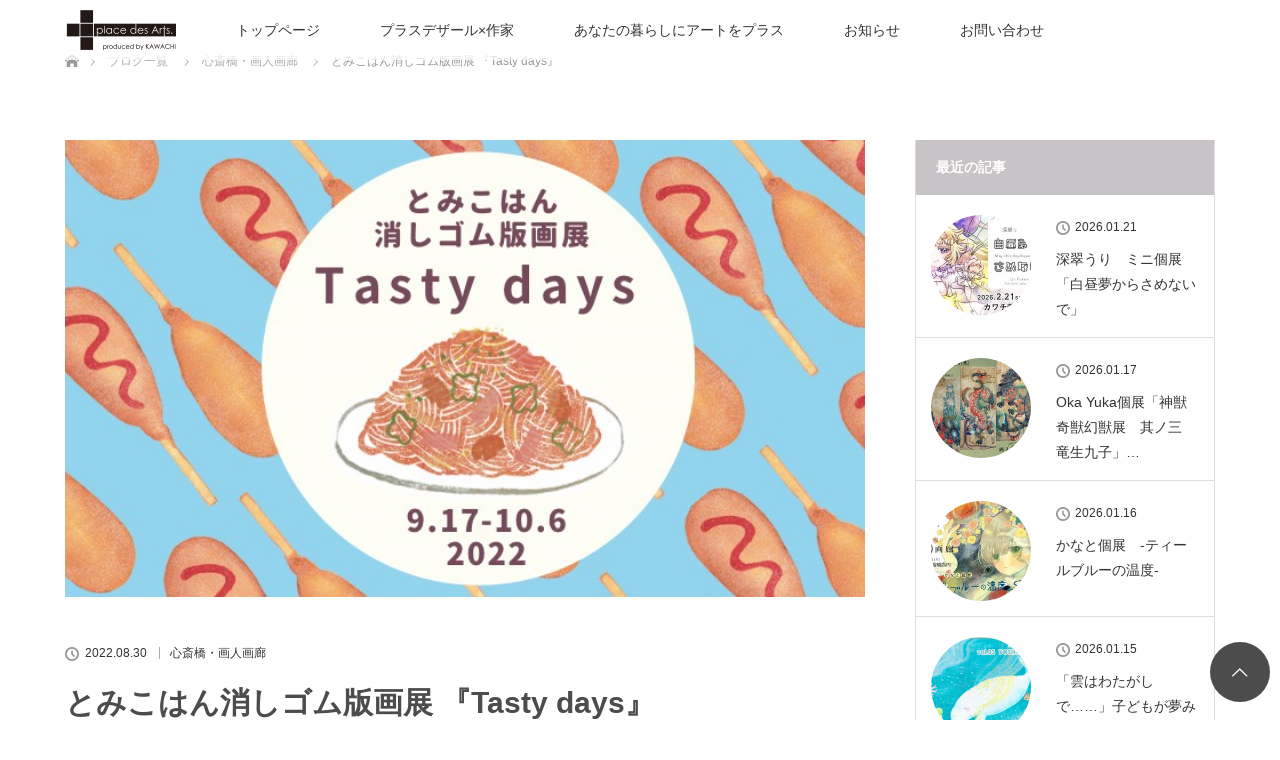

--- FILE ---
content_type: text/html; charset=UTF-8
request_url: https://do-art.jp/tastydays/
body_size: 13358
content:
<!DOCTYPE html>
<html class="pc" lang="ja">
<head>
<meta charset="UTF-8">
<!--[if IE]><meta http-equiv="X-UA-Compatible" content="IE=edge"><![endif]-->
<meta name="viewport" content="width=device-width">
<title>とみこはん消しゴム版画展 『Tasty days』 | プラスデザール事業部</title>
<meta name="description" content="とみこはん消しゴム版画展 『Tasty days』とみこはんさんの消しゴム版画展を開催させて頂きます。すてきな作品をお楽しみください。※展示セキュリティを改善し開催させて頂きます。">
<link rel="pingback" href="https://do-art.jp/kikaku/xmlrpc.php">
<meta name='robots' content='max-image-preview:large' />
	    <script>
	        var ajaxurl = "https://do-art.jp/kikaku/wp-admin/admin-ajax.php";
	    </script>
	<link rel="alternate" type="application/rss+xml" title="プラスデザール事業部 &raquo; フィード" href="https://do-art.jp/feed/" />
<link rel="alternate" type="application/rss+xml" title="プラスデザール事業部 &raquo; コメントフィード" href="https://do-art.jp/comments/feed/" />
<link rel="alternate" type="application/rss+xml" title="プラスデザール事業部 &raquo; とみこはん消しゴム版画展 『Tasty days』 のコメントのフィード" href="https://do-art.jp/tastydays/feed/" />
<link rel="alternate" title="oEmbed (JSON)" type="application/json+oembed" href="https://do-art.jp/wp-json/oembed/1.0/embed?url=https%3A%2F%2Fdo-art.jp%2Ftastydays%2F" />
<link rel="alternate" title="oEmbed (XML)" type="text/xml+oembed" href="https://do-art.jp/wp-json/oembed/1.0/embed?url=https%3A%2F%2Fdo-art.jp%2Ftastydays%2F&#038;format=xml" />
<style id='wp-img-auto-sizes-contain-inline-css' type='text/css'>
img:is([sizes=auto i],[sizes^="auto," i]){contain-intrinsic-size:3000px 1500px}
/*# sourceURL=wp-img-auto-sizes-contain-inline-css */
</style>
<link rel='stylesheet' id='style-css' href='https://do-art.jp/kikaku/wp-content/themes/lotus_tcd039/style.css?ver=2.0.2' type='text/css' media='all' />
<style id='wp-block-library-inline-css' type='text/css'>
:root{--wp-block-synced-color:#7a00df;--wp-block-synced-color--rgb:122,0,223;--wp-bound-block-color:var(--wp-block-synced-color);--wp-editor-canvas-background:#ddd;--wp-admin-theme-color:#007cba;--wp-admin-theme-color--rgb:0,124,186;--wp-admin-theme-color-darker-10:#006ba1;--wp-admin-theme-color-darker-10--rgb:0,107,160.5;--wp-admin-theme-color-darker-20:#005a87;--wp-admin-theme-color-darker-20--rgb:0,90,135;--wp-admin-border-width-focus:2px}@media (min-resolution:192dpi){:root{--wp-admin-border-width-focus:1.5px}}.wp-element-button{cursor:pointer}:root .has-very-light-gray-background-color{background-color:#eee}:root .has-very-dark-gray-background-color{background-color:#313131}:root .has-very-light-gray-color{color:#eee}:root .has-very-dark-gray-color{color:#313131}:root .has-vivid-green-cyan-to-vivid-cyan-blue-gradient-background{background:linear-gradient(135deg,#00d084,#0693e3)}:root .has-purple-crush-gradient-background{background:linear-gradient(135deg,#34e2e4,#4721fb 50%,#ab1dfe)}:root .has-hazy-dawn-gradient-background{background:linear-gradient(135deg,#faaca8,#dad0ec)}:root .has-subdued-olive-gradient-background{background:linear-gradient(135deg,#fafae1,#67a671)}:root .has-atomic-cream-gradient-background{background:linear-gradient(135deg,#fdd79a,#004a59)}:root .has-nightshade-gradient-background{background:linear-gradient(135deg,#330968,#31cdcf)}:root .has-midnight-gradient-background{background:linear-gradient(135deg,#020381,#2874fc)}:root{--wp--preset--font-size--normal:16px;--wp--preset--font-size--huge:42px}.has-regular-font-size{font-size:1em}.has-larger-font-size{font-size:2.625em}.has-normal-font-size{font-size:var(--wp--preset--font-size--normal)}.has-huge-font-size{font-size:var(--wp--preset--font-size--huge)}.has-text-align-center{text-align:center}.has-text-align-left{text-align:left}.has-text-align-right{text-align:right}.has-fit-text{white-space:nowrap!important}#end-resizable-editor-section{display:none}.aligncenter{clear:both}.items-justified-left{justify-content:flex-start}.items-justified-center{justify-content:center}.items-justified-right{justify-content:flex-end}.items-justified-space-between{justify-content:space-between}.screen-reader-text{border:0;clip-path:inset(50%);height:1px;margin:-1px;overflow:hidden;padding:0;position:absolute;width:1px;word-wrap:normal!important}.screen-reader-text:focus{background-color:#ddd;clip-path:none;color:#444;display:block;font-size:1em;height:auto;left:5px;line-height:normal;padding:15px 23px 14px;text-decoration:none;top:5px;width:auto;z-index:100000}html :where(.has-border-color){border-style:solid}html :where([style*=border-top-color]){border-top-style:solid}html :where([style*=border-right-color]){border-right-style:solid}html :where([style*=border-bottom-color]){border-bottom-style:solid}html :where([style*=border-left-color]){border-left-style:solid}html :where([style*=border-width]){border-style:solid}html :where([style*=border-top-width]){border-top-style:solid}html :where([style*=border-right-width]){border-right-style:solid}html :where([style*=border-bottom-width]){border-bottom-style:solid}html :where([style*=border-left-width]){border-left-style:solid}html :where(img[class*=wp-image-]){height:auto;max-width:100%}:where(figure){margin:0 0 1em}html :where(.is-position-sticky){--wp-admin--admin-bar--position-offset:var(--wp-admin--admin-bar--height,0px)}@media screen and (max-width:600px){html :where(.is-position-sticky){--wp-admin--admin-bar--position-offset:0px}}

/*# sourceURL=wp-block-library-inline-css */
</style><style id='wp-block-embed-inline-css' type='text/css'>
.wp-block-embed.alignleft,.wp-block-embed.alignright,.wp-block[data-align=left]>[data-type="core/embed"],.wp-block[data-align=right]>[data-type="core/embed"]{max-width:360px;width:100%}.wp-block-embed.alignleft .wp-block-embed__wrapper,.wp-block-embed.alignright .wp-block-embed__wrapper,.wp-block[data-align=left]>[data-type="core/embed"] .wp-block-embed__wrapper,.wp-block[data-align=right]>[data-type="core/embed"] .wp-block-embed__wrapper{min-width:280px}.wp-block-cover .wp-block-embed{min-height:240px;min-width:320px}.wp-block-embed{overflow-wrap:break-word}.wp-block-embed :where(figcaption){margin-bottom:1em;margin-top:.5em}.wp-block-embed iframe{max-width:100%}.wp-block-embed__wrapper{position:relative}.wp-embed-responsive .wp-has-aspect-ratio .wp-block-embed__wrapper:before{content:"";display:block;padding-top:50%}.wp-embed-responsive .wp-has-aspect-ratio iframe{bottom:0;height:100%;left:0;position:absolute;right:0;top:0;width:100%}.wp-embed-responsive .wp-embed-aspect-21-9 .wp-block-embed__wrapper:before{padding-top:42.85%}.wp-embed-responsive .wp-embed-aspect-18-9 .wp-block-embed__wrapper:before{padding-top:50%}.wp-embed-responsive .wp-embed-aspect-16-9 .wp-block-embed__wrapper:before{padding-top:56.25%}.wp-embed-responsive .wp-embed-aspect-4-3 .wp-block-embed__wrapper:before{padding-top:75%}.wp-embed-responsive .wp-embed-aspect-1-1 .wp-block-embed__wrapper:before{padding-top:100%}.wp-embed-responsive .wp-embed-aspect-9-16 .wp-block-embed__wrapper:before{padding-top:177.77%}.wp-embed-responsive .wp-embed-aspect-1-2 .wp-block-embed__wrapper:before{padding-top:200%}
/*# sourceURL=https://do-art.jp/kikaku/wp-includes/blocks/embed/style.min.css */
</style>
<style id='global-styles-inline-css' type='text/css'>
:root{--wp--preset--aspect-ratio--square: 1;--wp--preset--aspect-ratio--4-3: 4/3;--wp--preset--aspect-ratio--3-4: 3/4;--wp--preset--aspect-ratio--3-2: 3/2;--wp--preset--aspect-ratio--2-3: 2/3;--wp--preset--aspect-ratio--16-9: 16/9;--wp--preset--aspect-ratio--9-16: 9/16;--wp--preset--color--black: #000000;--wp--preset--color--cyan-bluish-gray: #abb8c3;--wp--preset--color--white: #ffffff;--wp--preset--color--pale-pink: #f78da7;--wp--preset--color--vivid-red: #cf2e2e;--wp--preset--color--luminous-vivid-orange: #ff6900;--wp--preset--color--luminous-vivid-amber: #fcb900;--wp--preset--color--light-green-cyan: #7bdcb5;--wp--preset--color--vivid-green-cyan: #00d084;--wp--preset--color--pale-cyan-blue: #8ed1fc;--wp--preset--color--vivid-cyan-blue: #0693e3;--wp--preset--color--vivid-purple: #9b51e0;--wp--preset--gradient--vivid-cyan-blue-to-vivid-purple: linear-gradient(135deg,rgb(6,147,227) 0%,rgb(155,81,224) 100%);--wp--preset--gradient--light-green-cyan-to-vivid-green-cyan: linear-gradient(135deg,rgb(122,220,180) 0%,rgb(0,208,130) 100%);--wp--preset--gradient--luminous-vivid-amber-to-luminous-vivid-orange: linear-gradient(135deg,rgb(252,185,0) 0%,rgb(255,105,0) 100%);--wp--preset--gradient--luminous-vivid-orange-to-vivid-red: linear-gradient(135deg,rgb(255,105,0) 0%,rgb(207,46,46) 100%);--wp--preset--gradient--very-light-gray-to-cyan-bluish-gray: linear-gradient(135deg,rgb(238,238,238) 0%,rgb(169,184,195) 100%);--wp--preset--gradient--cool-to-warm-spectrum: linear-gradient(135deg,rgb(74,234,220) 0%,rgb(151,120,209) 20%,rgb(207,42,186) 40%,rgb(238,44,130) 60%,rgb(251,105,98) 80%,rgb(254,248,76) 100%);--wp--preset--gradient--blush-light-purple: linear-gradient(135deg,rgb(255,206,236) 0%,rgb(152,150,240) 100%);--wp--preset--gradient--blush-bordeaux: linear-gradient(135deg,rgb(254,205,165) 0%,rgb(254,45,45) 50%,rgb(107,0,62) 100%);--wp--preset--gradient--luminous-dusk: linear-gradient(135deg,rgb(255,203,112) 0%,rgb(199,81,192) 50%,rgb(65,88,208) 100%);--wp--preset--gradient--pale-ocean: linear-gradient(135deg,rgb(255,245,203) 0%,rgb(182,227,212) 50%,rgb(51,167,181) 100%);--wp--preset--gradient--electric-grass: linear-gradient(135deg,rgb(202,248,128) 0%,rgb(113,206,126) 100%);--wp--preset--gradient--midnight: linear-gradient(135deg,rgb(2,3,129) 0%,rgb(40,116,252) 100%);--wp--preset--font-size--small: 13px;--wp--preset--font-size--medium: 20px;--wp--preset--font-size--large: 36px;--wp--preset--font-size--x-large: 42px;--wp--preset--spacing--20: 0.44rem;--wp--preset--spacing--30: 0.67rem;--wp--preset--spacing--40: 1rem;--wp--preset--spacing--50: 1.5rem;--wp--preset--spacing--60: 2.25rem;--wp--preset--spacing--70: 3.38rem;--wp--preset--spacing--80: 5.06rem;--wp--preset--shadow--natural: 6px 6px 9px rgba(0, 0, 0, 0.2);--wp--preset--shadow--deep: 12px 12px 50px rgba(0, 0, 0, 0.4);--wp--preset--shadow--sharp: 6px 6px 0px rgba(0, 0, 0, 0.2);--wp--preset--shadow--outlined: 6px 6px 0px -3px rgb(255, 255, 255), 6px 6px rgb(0, 0, 0);--wp--preset--shadow--crisp: 6px 6px 0px rgb(0, 0, 0);}:where(.is-layout-flex){gap: 0.5em;}:where(.is-layout-grid){gap: 0.5em;}body .is-layout-flex{display: flex;}.is-layout-flex{flex-wrap: wrap;align-items: center;}.is-layout-flex > :is(*, div){margin: 0;}body .is-layout-grid{display: grid;}.is-layout-grid > :is(*, div){margin: 0;}:where(.wp-block-columns.is-layout-flex){gap: 2em;}:where(.wp-block-columns.is-layout-grid){gap: 2em;}:where(.wp-block-post-template.is-layout-flex){gap: 1.25em;}:where(.wp-block-post-template.is-layout-grid){gap: 1.25em;}.has-black-color{color: var(--wp--preset--color--black) !important;}.has-cyan-bluish-gray-color{color: var(--wp--preset--color--cyan-bluish-gray) !important;}.has-white-color{color: var(--wp--preset--color--white) !important;}.has-pale-pink-color{color: var(--wp--preset--color--pale-pink) !important;}.has-vivid-red-color{color: var(--wp--preset--color--vivid-red) !important;}.has-luminous-vivid-orange-color{color: var(--wp--preset--color--luminous-vivid-orange) !important;}.has-luminous-vivid-amber-color{color: var(--wp--preset--color--luminous-vivid-amber) !important;}.has-light-green-cyan-color{color: var(--wp--preset--color--light-green-cyan) !important;}.has-vivid-green-cyan-color{color: var(--wp--preset--color--vivid-green-cyan) !important;}.has-pale-cyan-blue-color{color: var(--wp--preset--color--pale-cyan-blue) !important;}.has-vivid-cyan-blue-color{color: var(--wp--preset--color--vivid-cyan-blue) !important;}.has-vivid-purple-color{color: var(--wp--preset--color--vivid-purple) !important;}.has-black-background-color{background-color: var(--wp--preset--color--black) !important;}.has-cyan-bluish-gray-background-color{background-color: var(--wp--preset--color--cyan-bluish-gray) !important;}.has-white-background-color{background-color: var(--wp--preset--color--white) !important;}.has-pale-pink-background-color{background-color: var(--wp--preset--color--pale-pink) !important;}.has-vivid-red-background-color{background-color: var(--wp--preset--color--vivid-red) !important;}.has-luminous-vivid-orange-background-color{background-color: var(--wp--preset--color--luminous-vivid-orange) !important;}.has-luminous-vivid-amber-background-color{background-color: var(--wp--preset--color--luminous-vivid-amber) !important;}.has-light-green-cyan-background-color{background-color: var(--wp--preset--color--light-green-cyan) !important;}.has-vivid-green-cyan-background-color{background-color: var(--wp--preset--color--vivid-green-cyan) !important;}.has-pale-cyan-blue-background-color{background-color: var(--wp--preset--color--pale-cyan-blue) !important;}.has-vivid-cyan-blue-background-color{background-color: var(--wp--preset--color--vivid-cyan-blue) !important;}.has-vivid-purple-background-color{background-color: var(--wp--preset--color--vivid-purple) !important;}.has-black-border-color{border-color: var(--wp--preset--color--black) !important;}.has-cyan-bluish-gray-border-color{border-color: var(--wp--preset--color--cyan-bluish-gray) !important;}.has-white-border-color{border-color: var(--wp--preset--color--white) !important;}.has-pale-pink-border-color{border-color: var(--wp--preset--color--pale-pink) !important;}.has-vivid-red-border-color{border-color: var(--wp--preset--color--vivid-red) !important;}.has-luminous-vivid-orange-border-color{border-color: var(--wp--preset--color--luminous-vivid-orange) !important;}.has-luminous-vivid-amber-border-color{border-color: var(--wp--preset--color--luminous-vivid-amber) !important;}.has-light-green-cyan-border-color{border-color: var(--wp--preset--color--light-green-cyan) !important;}.has-vivid-green-cyan-border-color{border-color: var(--wp--preset--color--vivid-green-cyan) !important;}.has-pale-cyan-blue-border-color{border-color: var(--wp--preset--color--pale-cyan-blue) !important;}.has-vivid-cyan-blue-border-color{border-color: var(--wp--preset--color--vivid-cyan-blue) !important;}.has-vivid-purple-border-color{border-color: var(--wp--preset--color--vivid-purple) !important;}.has-vivid-cyan-blue-to-vivid-purple-gradient-background{background: var(--wp--preset--gradient--vivid-cyan-blue-to-vivid-purple) !important;}.has-light-green-cyan-to-vivid-green-cyan-gradient-background{background: var(--wp--preset--gradient--light-green-cyan-to-vivid-green-cyan) !important;}.has-luminous-vivid-amber-to-luminous-vivid-orange-gradient-background{background: var(--wp--preset--gradient--luminous-vivid-amber-to-luminous-vivid-orange) !important;}.has-luminous-vivid-orange-to-vivid-red-gradient-background{background: var(--wp--preset--gradient--luminous-vivid-orange-to-vivid-red) !important;}.has-very-light-gray-to-cyan-bluish-gray-gradient-background{background: var(--wp--preset--gradient--very-light-gray-to-cyan-bluish-gray) !important;}.has-cool-to-warm-spectrum-gradient-background{background: var(--wp--preset--gradient--cool-to-warm-spectrum) !important;}.has-blush-light-purple-gradient-background{background: var(--wp--preset--gradient--blush-light-purple) !important;}.has-blush-bordeaux-gradient-background{background: var(--wp--preset--gradient--blush-bordeaux) !important;}.has-luminous-dusk-gradient-background{background: var(--wp--preset--gradient--luminous-dusk) !important;}.has-pale-ocean-gradient-background{background: var(--wp--preset--gradient--pale-ocean) !important;}.has-electric-grass-gradient-background{background: var(--wp--preset--gradient--electric-grass) !important;}.has-midnight-gradient-background{background: var(--wp--preset--gradient--midnight) !important;}.has-small-font-size{font-size: var(--wp--preset--font-size--small) !important;}.has-medium-font-size{font-size: var(--wp--preset--font-size--medium) !important;}.has-large-font-size{font-size: var(--wp--preset--font-size--large) !important;}.has-x-large-font-size{font-size: var(--wp--preset--font-size--x-large) !important;}
/*# sourceURL=global-styles-inline-css */
</style>

<style id='classic-theme-styles-inline-css' type='text/css'>
/*! This file is auto-generated */
.wp-block-button__link{color:#fff;background-color:#32373c;border-radius:9999px;box-shadow:none;text-decoration:none;padding:calc(.667em + 2px) calc(1.333em + 2px);font-size:1.125em}.wp-block-file__button{background:#32373c;color:#fff;text-decoration:none}
/*# sourceURL=/wp-includes/css/classic-themes.min.css */
</style>
<link rel='stylesheet' id='contact-form-7-css' href='https://do-art.jp/kikaku/wp-content/plugins/contact-form-7/includes/css/styles.css?ver=6.1.4' type='text/css' media='all' />
<link rel='stylesheet' id='tcd-maps-css' href='https://do-art.jp/kikaku/wp-content/plugins/tcd-google-maps/admin.css?ver=6.9' type='text/css' media='all' />
<link rel='stylesheet' id='mts_simple_booking_front_css-css' href='https://do-art.jp/kikaku/wp-content/plugins/mts-simple-booking-c/css/mtssb-front.css?ver=6.9' type='text/css' media='all' />
<link rel='stylesheet' id='yesno_style-css' href='https://do-art.jp/kikaku/wp-content/plugins/yesno/css/style.css?ver=1.0.12' type='text/css' media='all' />
<script type="text/javascript" src="https://do-art.jp/kikaku/wp-includes/js/jquery/jquery.min.js?ver=3.7.1" id="jquery-core-js"></script>
<script type="text/javascript" src="https://do-art.jp/kikaku/wp-includes/js/jquery/jquery-migrate.min.js?ver=3.4.1" id="jquery-migrate-js"></script>
<link rel="https://api.w.org/" href="https://do-art.jp/wp-json/" /><link rel="alternate" title="JSON" type="application/json" href="https://do-art.jp/wp-json/wp/v2/posts/6553" /><link rel="canonical" href="https://do-art.jp/tastydays/" />
<link rel='shortlink' href='https://do-art.jp/?p=6553' />
<!-- Favicon Rotator -->
<!-- End Favicon Rotator -->

<link rel="stylesheet" media="screen and (max-width:770px)" href="https://do-art.jp/kikaku/wp-content/themes/lotus_tcd039/responsive.css?ver=2.0.2">
<link rel="stylesheet" href="https://do-art.jp/kikaku/wp-content/themes/lotus_tcd039/css/footer-bar.css?ver=2.0.2">

<script src="https://do-art.jp/kikaku/wp-content/themes/lotus_tcd039/js/jquery.easing.1.3.js?ver=2.0.2"></script>
<script src="https://do-art.jp/kikaku/wp-content/themes/lotus_tcd039/js/jscript.js?ver=2.0.2"></script>
<script src="https://do-art.jp/kikaku/wp-content/themes/lotus_tcd039/js/functions.js?ver=2.0.2"></script>
<script src="https://do-art.jp/kikaku/wp-content/themes/lotus_tcd039/js/comment.js?ver=2.0.2"></script>
<script src="https://do-art.jp/kikaku/wp-content/themes/lotus_tcd039/js/header_fix.js?ver=2.0.2"></script>

<style type="text/css">
body, input, textarea { font-family: Verdana, "ヒラギノ角ゴ ProN W3", "Hiragino Kaku Gothic ProN", "メイリオ", Meiryo, sans-serif; }
.rich_font { font-family: Verdana, "ヒラギノ角ゴ ProN W3", "Hiragino Kaku Gothic ProN", "メイリオ", Meiryo, sans-serif; }

body { font-size:14px; }

.pc #header .logo { font-size:28px; }
.mobile #header .logo { font-size:18px; }
.pc #header .desc { font-size:12px; }
#footer_logo .logo { font-size:40px; }
#footer_logo .desc { font-size:12px; }
.pc #header #logo_text_fixed .logo { font-size:21px; }

.index_box_list .image img, #index_blog_list li .image img, #related_post li a.image img, .styled_post_list1 .image img, #recent_news .image img{
  -webkit-transition: all 0.35s ease-in-out; -moz-transition: all 0.35s ease-in-out; transition: all 0.35s ease-in-out;
  -webkit-transform: scale(1); -moz-transform: scale(1); -ms-transform: scale(1); -o-transform: scale(1); transform: scale(1);
  -webkit-backface-visibility:hidden; backface-visibility:hidden;
}
.index_box_list .image a:hover img, #index_blog_list li .image:hover img, #related_post li a.image:hover img, .styled_post_list1 .image:hover img, #recent_news .image:hover img{
 -webkit-transform: scale(1.2); -moz-transform: scale(1.2); -ms-transform: scale(1.2); -o-transform: scale(1.2); transform: scale(1.2);
}

.pc .home #header_top{ background:rgba(255,255,255,1) }
.pc .home #global_menu{ background:rgba(255,255,255,0.7) }
.pc .header_fix #header{ background:rgba(255,255,255,1) }
	.pc .not_home #header{ background:rgba(255,255,255,0.7) }
.pc .not_home.header_fix2 #header{ background:rgba(255,255,255,1) }
.pc #global_menu > ul > li > a{ color:#333333; }

.pc #index_content2 .catchphrase .headline { font-size:40px; }
.pc #index_content2 .catchphrase .desc { font-size:15px; }

#post_title { font-size:30px; }
.post_content { font-size:14px; }

a:hover, #comment_header ul li a:hover, .pc #global_menu > ul > li.active > a, .pc #global_menu li.current-menu-item > a, .pc #global_menu > ul > li > a:hover, #header_logo .logo a:hover, #bread_crumb li.home a:hover:before, #bread_crumb li a:hover,
 .footer_menu li:first-child a, .footer_menu li:only-child a, #previous_next_post a:hover, .color_headline
  { color:#4D4C4C; }

.pc #global_menu ul ul a, #return_top a, .next_page_link a:hover, .page_navi a:hover, .collapse_category_list li a:hover .count, .index_archive_link a:hover, .slick-arrow:hover, #header_logo_index .link:hover,
 #previous_next_page a:hover, .page_navi p.back a:hover, .collapse_category_list li a:hover .count, .mobile #global_menu li a:hover,
  #wp-calendar td a:hover, #wp-calendar #prev a:hover, #wp-calendar #next a:hover, .widget_search #search-btn input:hover, .widget_search #searchsubmit:hover, .side_widget.google_search #searchsubmit:hover,
   #submit_comment:hover, #comment_header ul li a:hover, #comment_header ul li.comment_switch_active a, #comment_header #comment_closed p, #post_pagination a:hover, #post_pagination p, a.menu_button:hover, .mobile .footer_menu a:hover, .mobile #footer_menu_bottom li a:hover
    { background-color:#4D4C4C; }

.pc #global_menu ul ul a:hover, #return_top a:hover
 { background-color:#000000; }

.side_headline, #footer_address, #recent_news .headline, .page_navi span.current
 { background-color:#C7C3C7; }

#index_content1_top
 { background-color:#FFFFFF; }

#comment_textarea textarea:focus, #guest_info input:focus, #comment_header ul li a:hover, #comment_header ul li.comment_switch_active a, #comment_header #comment_closed p
 { border-color:#4D4C4C; }

#comment_header ul li.comment_switch_active a:after, #comment_header #comment_closed p:after
 { border-color:#4D4C4C transparent transparent transparent; }

.collapse_category_list li a:before
 { border-color: transparent transparent transparent #4D4C4C; }


  #site_loader_spinner { border:4px solid rgba(77,76,76,0.2); border-top-color:#4D4C4C; }


</style>


<script type="text/javascript">
jQuery(document).ready(function($){
  $('a').not('a[href^="#"], a[href^="tel"], [href^="javascript:void(0);"], a[target="_blank"]').click(function(){
    var pass = $(this).attr("href");
    $('body').fadeOut();
    setTimeout(function(){
      location.href = pass;
    },300);
    return false;
  });
});
</script>


<style type="text/css"></style><link rel="icon" href="https://do-art.jp/kikaku/wp-content/uploads/2019/07/cropped-fani2-1-32x32.jpg" sizes="32x32" />
<link rel="icon" href="https://do-art.jp/kikaku/wp-content/uploads/2019/07/cropped-fani2-1-192x192.jpg" sizes="192x192" />
<link rel="apple-touch-icon" href="https://do-art.jp/kikaku/wp-content/uploads/2019/07/cropped-fani2-1-180x180.jpg" />
<meta name="msapplication-TileImage" content="https://do-art.jp/kikaku/wp-content/uploads/2019/07/cropped-fani2-1-270x270.jpg" />
		<style type="text/css" id="wp-custom-css">
			#return_top {
    position: fixed;
    right: 10px;
    bottom: 90px;
    z-index: 10;
    -webkit-transform: translate3d(0,120%,0);
    transform: translate3d(0,120%,0);
    -webkit-transition: -webkit-transform 0.35s;
    transition: transform 0.35s;
}		</style>
		</head>
<link rel=”SHORTCUT ICON” href=”https://do-art.jp/kikaku/wp-content/uploads/2019/06/favicon.ico” />
<body id="body" class="wp-singular post-template-default single single-post postid-6553 single-format-standard wp-theme-lotus_tcd039 mobile_header_fix not_home fix_top">

<div id="site_loader_overlay">
 <div id="site_loader_spinner"></div>
</div>

 <div id="header">
  <div id="header_top">
   <div id="header_logo">
    <div id="logo_image">
 <h1 class="logo">
  <a href="https://do-art.jp/" title="プラスデザール事業部" data-label="プラスデザール事業部"><img class="h_logo" src="https://do-art.jp/kikaku/wp-content/uploads/2019/04/rogo427.png?1769234052" alt="プラスデザール事業部" title="プラスデザール事業部" /></a>
 </h1>
</div>
   </div>
  </div><!-- END #header_top -->
    <div id="header_bottom">
   <a href="#" class="menu_button"><span>menu</span></a>
   <div id="logo_image_fixed">
 <p class="logo"><a href="https://do-art.jp/" title="プラスデザール事業部"><img class="s_logo" src="https://do-art.jp/kikaku/wp-content/uploads/2019/04/rogo0427_2.png?1769234052" alt="プラスデザール事業部" title="プラスデザール事業部" /></a></p>
</div>
   <div id="global_menu">
    <ul id="menu-%e3%82%b5%e3%83%b3%e3%83%97%e3%83%ab%e3%83%a1%e3%83%8b%e3%83%a5%e3%83%bc" class="menu"><li id="menu-item-17" class="menu-item menu-item-type-custom menu-item-object-custom menu-item-home menu-item-has-children menu-item-17"><a href="https://do-art.jp/">トップページ</a>
<ul class="sub-menu">
	<li id="menu-item-76" class="menu-item menu-item-type-post_type menu-item-object-page menu-item-76"><a href="https://do-art.jp/plec_des_arts/">プラスデザール事業部</a></li>
</ul>
</li>
<li id="menu-item-23" class="menu-item menu-item-type-custom menu-item-object-custom menu-item-has-children menu-item-23"><a href="#">プラスデザール×作家</a>
<ul class="sub-menu">
	<li id="menu-item-58" class="menu-item menu-item-type-post_type menu-item-object-page menu-item-58"><a href="https://do-art.jp/artman-gallery/">画人画廊　Artman Gallery</a></li>
	<li id="menu-item-7671" class="menu-item menu-item-type-custom menu-item-object-custom menu-item-7671"><a href="https://do-art.jp/category/gajin_garou/artman_online/">画人画廊・on line</a></li>
	<li id="menu-item-69" class="menu-item menu-item-type-post_type menu-item-object-page menu-item-69"><a href="https://do-art.jp/art-match/">ART MATCH</a></li>
	<li id="menu-item-36" class="menu-item menu-item-type-taxonomy menu-item-object-category menu-item-36"><a href="https://do-art.jp/category/illustration_column/">イラストコラム</a></li>
</ul>
</li>
<li id="menu-item-29" class="menu-item menu-item-type-custom menu-item-object-custom menu-item-has-children menu-item-29"><a href="#">あなたの暮らしにアートをプラス</a>
<ul class="sub-menu">
	<li id="menu-item-72" class="menu-item menu-item-type-post_type menu-item-object-page menu-item-72"><a href="https://do-art.jp/do-art/">do Art.</a></li>
	<li id="menu-item-1033" class="menu-item menu-item-type-post_type menu-item-object-page menu-item-1033"><a href="https://do-art.jp/netshop/">do Art.通販サイト</a></li>
	<li id="menu-item-1776" class="menu-item menu-item-type-post_type menu-item-object-page menu-item-1776"><a href="https://do-art.jp/artman-gallery-2/">artman gallery</a></li>
	<li id="menu-item-1106" class="menu-item menu-item-type-post_type menu-item-object-page menu-item-1106"><a href="https://do-art.jp/kawachi_youtube/">KAWACHI公式 youtubeチャンネル</a></li>
</ul>
</li>
<li id="menu-item-35" class="menu-item menu-item-type-custom menu-item-object-custom menu-item-has-children menu-item-35"><a href="#">お知らせ</a>
<ul class="sub-menu">
	<li id="menu-item-113" class="menu-item menu-item-type-post_type menu-item-object-page menu-item-113"><a href="https://do-art.jp/00artist/">00ARTIST企画</a></li>
	<li id="menu-item-142" class="menu-item menu-item-type-taxonomy menu-item-object-category menu-item-142"><a href="https://do-art.jp/category/info/">お知らせ</a></li>
</ul>
</li>
<li id="menu-item-41" class="menu-item menu-item-type-custom menu-item-object-custom menu-item-has-children menu-item-41"><a href="#">お問い合わせ</a>
<ul class="sub-menu">
	<li id="menu-item-116" class="menu-item menu-item-type-post_type menu-item-object-page menu-item-116"><a href="https://do-art.jp/shop/">実店舗</a></li>
	<li id="menu-item-127" class="menu-item menu-item-type-post_type menu-item-object-page menu-item-127"><a href="https://do-art.jp/infomation/">お問い合わせ</a></li>
</ul>
</li>
</ul>   </div>
  </div><!-- END #header_bottom -->
   </div><!-- END #header -->

    
 <div id="main_contents" class="clearfix">


<div id="bread_crumb">

<ul class="clearfix">
 <li itemscope="itemscope" itemtype="http://data-vocabulary.org/Breadcrumb" class="home"><a itemprop="url" href="https://do-art.jp/"><span itemprop="title" >ホーム</span></a></li>

 <li itemscope="itemscope" itemtype="http://data-vocabulary.org/Breadcrumb"><a itemprop="url" href="https://do-art.jp/%e3%83%96%e3%83%ad%e3%82%b0%e4%b8%80%e8%a6%a7%e3%83%9a%e3%83%bc%e3%82%b8/"><span itemprop="title" >ブログ一覧</span></a></li>
 <li itemscope="itemscope" itemtype="http://data-vocabulary.org/Breadcrumb">
   <a itemprop="url" href="https://do-art.jp/category/gajin_garou/garou_shinsaibashi/"><span itemprop="title">心斎橋・画人画廊</span></a>
     </li>
 <li class="last">とみこはん消しゴム版画展 『Tasty days』</li>

</ul>
</div>

<div id="main_col" class="clearfix">

<div id="left_col">

 
 <div id="article">

      <div id="post_image">
   <img width="700" height="400" src="https://do-art.jp/kikaku/wp-content/uploads/2022/08/tomiko.jpg" class="attachment-size5 size-size5 wp-post-image" alt="" decoding="async" fetchpriority="high" srcset="https://do-art.jp/kikaku/wp-content/uploads/2022/08/tomiko.jpg 700w, https://do-art.jp/kikaku/wp-content/uploads/2022/08/tomiko-300x171.jpg 300w" sizes="(max-width: 700px) 100vw, 700px" />  </div>
    
  <ul id="post_meta_top" class="clearfix">
   <li class="date"><time class="entry-date updated" datetime="2022-08-30T13:32:48+09:00">2022.08.30</time></li>   <li class="category"><a href="https://do-art.jp/category/gajin_garou/garou_shinsaibashi/">心斎橋・画人画廊</a>
</li>  </ul>

  <h2 id="post_title" class="rich_font color_headline">とみこはん消しゴム版画展 『Tasty days』</h2>

    <div class="single_share clearfix" id="single_share_top">
   
<!--Type1-->

<div id="share_top1">

 

<div class="sns">
<ul class="type1 clearfix">
<!--Twitterボタン-->
<li class="twitter">
<a href="http://twitter.com/share?text=%E3%81%A8%E3%81%BF%E3%81%93%E3%81%AF%E3%82%93%E6%B6%88%E3%81%97%E3%82%B4%E3%83%A0%E7%89%88%E7%94%BB%E5%B1%95+%E3%80%8ETasty+days%E3%80%8F&url=https%3A%2F%2Fdo-art.jp%2Ftastydays%2F&via=&tw_p=tweetbutton&related=" onclick="javascript:window.open(this.href, '', 'menubar=no,toolbar=no,resizable=yes,scrollbars=yes,height=400,width=600');return false;"><i class="icon-twitter"></i><span class="ttl">Tweet</span><span class="share-count"></span></a></li>

<!--Facebookボタン-->
<li class="facebook">
<a href="//www.facebook.com/sharer/sharer.php?u=https://do-art.jp/tastydays/&amp;t=%E3%81%A8%E3%81%BF%E3%81%93%E3%81%AF%E3%82%93%E6%B6%88%E3%81%97%E3%82%B4%E3%83%A0%E7%89%88%E7%94%BB%E5%B1%95+%E3%80%8ETasty+days%E3%80%8F" class="facebook-btn-icon-link" target="blank" rel="nofollow"><i class="icon-facebook"></i><span class="ttl">Share</span><span class="share-count"></span></a></li>

<!--Google+ボタン-->
<li class="googleplus">
<a href="https://plus.google.com/share?url=https%3A%2F%2Fdo-art.jp%2Ftastydays%2F" onclick="javascript:window.open(this.href, '', 'menubar=no,toolbar=no,resizable=yes,scrollbars=yes,height=600,width=500');return false;"><i class="icon-google-plus"></i><span class="ttl">+1</span><span class="share-count"></span></a></li>

<!--Hatebuボタン-->
<li class="hatebu">
<a href="http://b.hatena.ne.jp/add?mode=confirm&url=https%3A%2F%2Fdo-art.jp%2Ftastydays%2F" onclick="javascript:window.open(this.href, '', 'menubar=no,toolbar=no,resizable=yes,scrollbars=yes,height=400,width=510');return false;" ><i class="icon-hatebu"></i><span class="ttl">Hatena</span><span class="share-count"></span></a></li>

<!--Pocketボタン-->
<li class="pocket">
<a href="http://getpocket.com/edit?url=https%3A%2F%2Fdo-art.jp%2Ftastydays%2F&title=%E3%81%A8%E3%81%BF%E3%81%93%E3%81%AF%E3%82%93%E6%B6%88%E3%81%97%E3%82%B4%E3%83%A0%E7%89%88%E7%94%BB%E5%B1%95+%E3%80%8ETasty+days%E3%80%8F" target="blank"><i class="icon-pocket"></i><span class="ttl">Pocket</span><span class="share-count"></span></a></li>

<!--RSSボタン-->
<li class="rss">
<a href="https://do-art.jp/?feed=rss2" target="blank"><i class="icon-rss"></i><span class="ttl">RSS</span></a></li>

<!--Feedlyボタン-->
<li class="feedly">
<a href="http://feedly.com/index.html#subscription%2Ffeed%2Fhttp%3A%2F%2F%3ffeed%3drss2" target="blank"><i class="icon-feedly"></i><span class="ttl">feedly</span><span class="share-count"></span></a></li>

<!--Pinterestボタン-->
<li class="pinterest">
<a rel="nofollow" target="_blank" href="https://www.pinterest.com/pin/create/button/?url=https%3A%2F%2Fdo-art.jp%2Ftastydays%2F&media=https://do-art.jp/kikaku/wp-content/uploads/2022/08/tomiko.jpg&description=%E3%81%A8%E3%81%BF%E3%81%93%E3%81%AF%E3%82%93%E6%B6%88%E3%81%97%E3%82%B4%E3%83%A0%E7%89%88%E7%94%BB%E5%B1%95+%E3%80%8ETasty+days%E3%80%8F"><i class="icon-pinterest"></i><span class="ttl">Pin&nbsp;it</span></a></li>

</ul>
</div>

</div>


<!--Type2-->

<!--Type3-->

<!--Type4-->

<!--Type5-->
  </div>
  
 <!-- banner2 -->
 
  <div class="post_content clearfix">
   <h1>とみこはん消しゴム版画展 『Tasty days』</h1>
<p>とみこはんさんの消しゴム版画展を開催させて頂きます。<br />
すてきな作品をお楽しみください。</p>
<p>※展示セキュリティを改善し開催させて頂きます。ご来場の皆様にはご迷惑をお掛けすることがあるかもしれませんが、ご理解・ご協力の程宜しくお願い致します。</p>
<h3>心斎橋画人画廊</h3>
<h3>会期　2022年9月17日（土）～10月6日（木）</h3>
<h2>時間　11:00～19:00</h2>
<h2>場所　カワチ画材心斎橋店　店内ギャラリー「心斎橋・画人画廊」</h2>
<h2>大阪市中央区東心斎橋1-18-24</h2>
<h2>TEL 06-6252-5800</h2>
<p>&nbsp;</p>
<p><iframe style="border: 0;" src="https://www.google.com/maps/embed?pb=!1m14!1m8!1m3!1d13124.927097709462!2d135.502471!3d34.6740994!3m2!1i1024!2i768!4f13.1!3m3!1m2!1s0x0%3A0x1c2ab8dbb0b7890f!2z6aGN57iBIOaWh-WFtyDpoY3oo4XjgJDjgqvjg6_jg4HnlLvmnZAg5b-D5paO5qmL5bqX44CR5Lit5aSu5Yy6IOadseW_g-aWjuapiw!5e0!3m2!1sja!2sjp!4v1569841598417!5m2!1sja!2sjp" width="100%" height="100%" frameborder="0" allowfullscreen="allowfullscreen"></iframe></p>
<h1></h1>
<hr />
     </div>

    <div class="single_share clearfix" id="single_share_bottom">
   
<!--Type1-->

<div id="share_top1">

 

<div class="sns mt10 mb45">
<ul class="type1 clearfix">
<!--Twitterボタン-->
<li class="twitter">
<a href="http://twitter.com/share?text=%E3%81%A8%E3%81%BF%E3%81%93%E3%81%AF%E3%82%93%E6%B6%88%E3%81%97%E3%82%B4%E3%83%A0%E7%89%88%E7%94%BB%E5%B1%95+%E3%80%8ETasty+days%E3%80%8F&url=https%3A%2F%2Fdo-art.jp%2Ftastydays%2F&via=&tw_p=tweetbutton&related=" onclick="javascript:window.open(this.href, '', 'menubar=no,toolbar=no,resizable=yes,scrollbars=yes,height=400,width=600');return false;"><i class="icon-twitter"></i><span class="ttl">Tweet</span><span class="share-count"></span></a></li>

<!--Facebookボタン-->
<li class="facebook">
<a href="//www.facebook.com/sharer/sharer.php?u=https://do-art.jp/tastydays/&amp;t=%E3%81%A8%E3%81%BF%E3%81%93%E3%81%AF%E3%82%93%E6%B6%88%E3%81%97%E3%82%B4%E3%83%A0%E7%89%88%E7%94%BB%E5%B1%95+%E3%80%8ETasty+days%E3%80%8F" class="facebook-btn-icon-link" target="blank" rel="nofollow"><i class="icon-facebook"></i><span class="ttl">Share</span><span class="share-count"></span></a></li>

<!--Google+ボタン-->
<li class="googleplus">
<a href="https://plus.google.com/share?url=https%3A%2F%2Fdo-art.jp%2Ftastydays%2F" onclick="javascript:window.open(this.href, '', 'menubar=no,toolbar=no,resizable=yes,scrollbars=yes,height=600,width=500');return false;"><i class="icon-google-plus"></i><span class="ttl">+1</span><span class="share-count"></span></a></li>

<!--Hatebuボタン-->
<li class="hatebu">
<a href="http://b.hatena.ne.jp/add?mode=confirm&url=https%3A%2F%2Fdo-art.jp%2Ftastydays%2F" onclick="javascript:window.open(this.href, '', 'menubar=no,toolbar=no,resizable=yes,scrollbars=yes,height=400,width=510');return false;" ><i class="icon-hatebu"></i><span class="ttl">Hatena</span><span class="share-count"></span></a></li>

<!--Pocketボタン-->
<li class="pocket">
<a href="http://getpocket.com/edit?url=https%3A%2F%2Fdo-art.jp%2Ftastydays%2F&title=%E3%81%A8%E3%81%BF%E3%81%93%E3%81%AF%E3%82%93%E6%B6%88%E3%81%97%E3%82%B4%E3%83%A0%E7%89%88%E7%94%BB%E5%B1%95+%E3%80%8ETasty+days%E3%80%8F" target="blank"><i class="icon-pocket"></i><span class="ttl">Pocket</span><span class="share-count"></span></a></li>

<!--RSSボタン-->
<li class="rss">
<a href="https://do-art.jp/feed/" target="blank"><i class="icon-rss"></i><span class="ttl">RSS</span></a></li>

<!--Feedlyボタン-->
<li class="feedly">
<a href="http://feedly.com/index.html#subscription%2Ffeed%2Fhttps://do-art.jp/feed/" target="blank"><i class="icon-feedly"></i><span class="ttl">feedly</span><span class="share-count"></span></a></li>

<!--Pinterestボタン-->
<li class="pinterest">
<a rel="nofollow" target="_blank" href="https://www.pinterest.com/pin/create/button/?url=https%3A%2F%2Fdo-art.jp%2Ftastydays%2F&media=https://do-art.jp/kikaku/wp-content/uploads/2022/08/tomiko.jpg&description=%E3%81%A8%E3%81%BF%E3%81%93%E3%81%AF%E3%82%93%E6%B6%88%E3%81%97%E3%82%B4%E3%83%A0%E7%89%88%E7%94%BB%E5%B1%95+%E3%80%8ETasty+days%E3%80%8F"><i class="icon-pinterest"></i><span class="ttl">Pin&nbsp;it</span></a></li>

</ul>
</div>

</div>


<!--Type2-->

<!--Type3-->

<!--Type4-->

<!--Type5-->
  </div>
  
    <ul id="post_meta_bottom" class="clearfix">
      <li class="post_category"><a href="https://do-art.jp/category/gajin_garou/garou_shinsaibashi/" rel="category tag">心斎橋・画人画廊</a></li>        </ul>
  
    <div id="previous_next_post" class="clearfix">
   <div class='prev_post'><a href='https://do-art.jp/kondoukoto/' title='近藤言　作品展「動植物とおはなしの世界」inカワチ画材阪急三番街店ちょこっとアートギャラリー'><img width="200" height="200" src="https://do-art.jp/kikaku/wp-content/uploads/2022/08/IMG_4603-200x200.jpg" class="attachment-size1 size-size1 wp-post-image" alt="" decoding="async" srcset="https://do-art.jp/kikaku/wp-content/uploads/2022/08/IMG_4603-200x200.jpg 200w, https://do-art.jp/kikaku/wp-content/uploads/2022/08/IMG_4603-150x150.jpg 150w, https://do-art.jp/kikaku/wp-content/uploads/2022/08/IMG_4603-300x300.jpg 300w, https://do-art.jp/kikaku/wp-content/uploads/2022/08/IMG_4603-120x120.jpg 120w" sizes="(max-width: 200px) 100vw, 200px" /><span class='title'>近藤言　作品展「動植物とおはなしの世界」inカワチ画材阪急三番街店ちょこっとアートギャラリー</span></a></div>
<div class='next_post'><a href='https://do-art.jp/rumiko-works42/' title='Rumiko Worksのイラストコラム vol.42'><img width="200" height="200" src="https://do-art.jp/kikaku/wp-content/uploads/2022/09/rumiko42-200x200.jpg" class="attachment-size1 size-size1 wp-post-image" alt="" decoding="async" loading="lazy" srcset="https://do-art.jp/kikaku/wp-content/uploads/2022/09/rumiko42-200x200.jpg 200w, https://do-art.jp/kikaku/wp-content/uploads/2022/09/rumiko42-150x150.jpg 150w, https://do-art.jp/kikaku/wp-content/uploads/2022/09/rumiko42-300x300.jpg 300w, https://do-art.jp/kikaku/wp-content/uploads/2022/09/rumiko42-120x120.jpg 120w" sizes="auto, (max-width: 200px) 100vw, 200px" /><span class='title'>Rumiko Worksのイラストコラム vol.42</span></a></div>
  </div>
  
 </div><!-- END #article -->

 <!-- banner1 -->
 
 
  <div id="related_post">
  <h3 class="headline"><span>関連記事</span></h3>
  <ol class="clearfix">
      <li class="clearfix num1">
    <a class="image" href="https://do-art.jp/pascal-pitz/"><img width="500" height="333" src="https://do-art.jp/kikaku/wp-content/uploads/2019/08/pascal2-500x333.jpg" class="attachment-size2 size-size2 wp-post-image" alt="" decoding="async" loading="lazy" /></a>
    <div class="desc">
     <h4 class="title"><a href="https://do-art.jp/pascal-pitz/" name="">Pascal PiTZ   L&#8217;ART DU SiMULACRE</a></h4>
    </div>
   </li>
      <li class="clearfix num2">
    <a class="image" href="https://do-art.jp/studio-takeuma/"><img width="500" height="333" src="https://do-art.jp/kikaku/wp-content/uploads/2025/08/takeuma_bn-500x333.png" class="attachment-size2 size-size2 wp-post-image" alt="" decoding="async" loading="lazy" /></a>
    <div class="desc">
     <h4 class="title"><a href="https://do-art.jp/studio-takeuma/" name="">Studio Takeuma Exhibition TRAVEL SKETCH</a></h4>
    </div>
   </li>
      <li class="clearfix num3">
    <a class="image" href="https://do-art.jp/kamiyakaori/"><img width="500" height="333" src="https://do-art.jp/kikaku/wp-content/uploads/2024/04/kamiya-500x333.png" class="attachment-size2 size-size2 wp-post-image" alt="" decoding="async" loading="lazy" /></a>
    <div class="desc">
     <h4 class="title"><a href="https://do-art.jp/kamiyakaori/" name="">神谷かおり 個展 「羽根のゆくえ」</a></h4>
    </div>
   </li>
      <li class="clearfix num4">
    <a class="image" href="https://do-art.jp/yu2/"><img width="500" height="333" src="https://do-art.jp/kikaku/wp-content/uploads/2021/10/yuyubana-500x333.jpg" class="attachment-size2 size-size2 wp-post-image" alt="" decoding="async" loading="lazy" /></a>
    <div class="desc">
     <h4 class="title"><a href="https://do-art.jp/yu2/" name="">憂有個展 『飾彩クロマチカ』</a></h4>
    </div>
   </li>
      <li class="clearfix num5">
    <a class="image" href="https://do-art.jp/dakara_watashiwa/"><img width="500" height="333" src="https://do-art.jp/kikaku/wp-content/uploads/2024/12/dakara-500x333.png" class="attachment-size2 size-size2 wp-post-image" alt="" decoding="async" loading="lazy" /></a>
    <div class="desc">
     <h4 class="title"><a href="https://do-art.jp/dakara_watashiwa/" name="">「だから私は」展～これが私の推し水彩紙～</a></h4>
    </div>
   </li>
      <li class="clearfix num6">
    <a class="image" href="https://do-art.jp/mifuu-oda-exhibition/"><img width="500" height="333" src="https://do-art.jp/kikaku/wp-content/uploads/2021/05/oda2-500x333.jpg" class="attachment-size2 size-size2 wp-post-image" alt="" decoding="async" loading="lazy" /></a>
    <div class="desc">
     <h4 class="title"><a href="https://do-art.jp/mifuu-oda-exhibition/" name="">小田望楓 作品展「Mifuu Oda Exhibition」</a></h4>
    </div>
   </li>
     </ol>
 </div>
  
 

</div><!-- END #left_col -->


  <div id="side_col">
  <div class="side_widget clearfix styled_post_list1_widget" id="styled_post_list1_widget-6">
<h3 class="side_headline"><span>最近の記事</span></h3><ol class="styled_post_list1">
 <li class="clearfix">
   <a class="image" href="https://do-art.jp/uri/"><img width="200" height="200" src="https://do-art.jp/kikaku/wp-content/uploads/2026/01/uri-200x200.jpg" class="attachment-size1 size-size1 wp-post-image" alt="" decoding="async" loading="lazy" srcset="https://do-art.jp/kikaku/wp-content/uploads/2026/01/uri-200x200.jpg 200w, https://do-art.jp/kikaku/wp-content/uploads/2026/01/uri-150x150.jpg 150w, https://do-art.jp/kikaku/wp-content/uploads/2026/01/uri-300x300.jpg 300w, https://do-art.jp/kikaku/wp-content/uploads/2026/01/uri-120x120.jpg 120w" sizes="auto, (max-width: 200px) 100vw, 200px" /></a>   <div class="info">
    <p class="date">2026.01.21</p>    <a class="title" href="https://do-art.jp/uri/">深翠うり　ミニ個展「白昼夢からさめないで」</a>
   </div>
 </li>
 <li class="clearfix">
   <a class="image" href="https://do-art.jp/okayuka_vol03/"><img width="200" height="200" src="https://do-art.jp/kikaku/wp-content/uploads/2025/12/okayuka2026-200x200.png" class="attachment-size1 size-size1 wp-post-image" alt="" decoding="async" loading="lazy" srcset="https://do-art.jp/kikaku/wp-content/uploads/2025/12/okayuka2026-200x200.png 200w, https://do-art.jp/kikaku/wp-content/uploads/2025/12/okayuka2026-150x150.png 150w, https://do-art.jp/kikaku/wp-content/uploads/2025/12/okayuka2026-300x300.png 300w, https://do-art.jp/kikaku/wp-content/uploads/2025/12/okayuka2026-120x120.png 120w" sizes="auto, (max-width: 200px) 100vw, 200px" /></a>   <div class="info">
    <p class="date">2026.01.17</p>    <a class="title" href="https://do-art.jp/okayuka_vol03/">Oka Yuka個展「神獣奇獣幻獣展　其ノ三　竜生九子」…</a>
   </div>
 </li>
 <li class="clearfix">
   <a class="image" href="https://do-art.jp/kanato2026/"><img width="200" height="200" src="https://do-art.jp/kikaku/wp-content/uploads/2026/01/99fe76488b1b8a3cc741582f0825f83c-200x200.jpg" class="attachment-size1 size-size1 wp-post-image" alt="" decoding="async" loading="lazy" srcset="https://do-art.jp/kikaku/wp-content/uploads/2026/01/99fe76488b1b8a3cc741582f0825f83c-200x200.jpg 200w, https://do-art.jp/kikaku/wp-content/uploads/2026/01/99fe76488b1b8a3cc741582f0825f83c-150x150.jpg 150w, https://do-art.jp/kikaku/wp-content/uploads/2026/01/99fe76488b1b8a3cc741582f0825f83c-300x300.jpg 300w, https://do-art.jp/kikaku/wp-content/uploads/2026/01/99fe76488b1b8a3cc741582f0825f83c-120x120.jpg 120w" sizes="auto, (max-width: 200px) 100vw, 200px" /></a>   <div class="info">
    <p class="date">2026.01.16</p>    <a class="title" href="https://do-art.jp/kanato2026/">かなと個展　-ティールブルーの温度-</a>
   </div>
 </li>
 <li class="clearfix">
   <a class="image" href="https://do-art.jp/artman_on_line-vol033/"><img width="200" height="200" src="https://do-art.jp/kikaku/wp-content/uploads/2026/01/yoshi0-200x200.png" class="attachment-size1 size-size1 wp-post-image" alt="" decoding="async" loading="lazy" srcset="https://do-art.jp/kikaku/wp-content/uploads/2026/01/yoshi0-200x200.png 200w, https://do-art.jp/kikaku/wp-content/uploads/2026/01/yoshi0-150x150.png 150w, https://do-art.jp/kikaku/wp-content/uploads/2026/01/yoshi0-300x300.png 300w, https://do-art.jp/kikaku/wp-content/uploads/2026/01/yoshi0-120x120.png 120w" sizes="auto, (max-width: 200px) 100vw, 200px" /></a>   <div class="info">
    <p class="date">2026.01.15</p>    <a class="title" href="https://do-art.jp/artman_on_line-vol033/">「雲はわたがしで……」子どもが夢みる〝空想の世界〟を描く…</a>
   </div>
 </li>
 <li class="clearfix">
   <a class="image" href="https://do-art.jp/ritty2026/"><img width="200" height="200" src="https://do-art.jp/kikaku/wp-content/uploads/2026/01/rit-200x200.gif" class="attachment-size1 size-size1 wp-post-image" alt="" decoding="async" loading="lazy" srcset="https://do-art.jp/kikaku/wp-content/uploads/2026/01/rit-200x200.gif 200w, https://do-art.jp/kikaku/wp-content/uploads/2026/01/rit-150x150.gif 150w, https://do-art.jp/kikaku/wp-content/uploads/2026/01/rit-300x300.gif 300w, https://do-art.jp/kikaku/wp-content/uploads/2026/01/rit-120x120.gif 120w" sizes="auto, (max-width: 200px) 100vw, 200px" /></a>   <div class="info">
    <p class="date">2026.01.12</p>    <a class="title" href="https://do-art.jp/ritty2026/">りってぃぃ展　-画家への道-</a>
   </div>
 </li>
</ol>
</div>
<div class="side_widget clearfix tcdw_category_list_widget" id="tcdw_category_list_widget-4">
<h3 class="side_headline"><span>カテゴリー</span></h3><ul class="collapse_category_list">
 	<li class="cat-item cat-item-12"><a href="https://do-art.jp/category/00artist/">00ARTIST企画 <span class="count">42</span></a>
</li>
	<li class="cat-item cat-item-9"><a href="https://do-art.jp/category/art_match/">ART MATCH <span class="count">9</span></a>
</li>
	<li class="cat-item cat-item-10"><a href="https://do-art.jp/category/do_art/">do Art. <span class="count">1</span></a>
</li>
	<li class="cat-item cat-item-24"><a href="https://do-art.jp/category/yomukaku/">YOMU to KAKUマガジン <span class="count">9</span></a>
</li>
	<li class="cat-item cat-item-11"><a href="https://do-art.jp/category/art_marche/">アートマルシェ <span class="count">115</span></a>
<ul class='children'>
	<li class="cat-item cat-item-20"><a href="https://do-art.jp/category/art_marche/shinbura_art/">心ぶらART <span class="count">23</span></a>
</li>
	<li class="cat-item cat-item-14"><a href="https://do-art.jp/category/art_marche/marche_shinsaibashi/">心斎橋アートマルシェ <span class="count">26</span></a>
</li>
	<li class="cat-item cat-item-15"><a href="https://do-art.jp/category/art_marche/marche_umeda/">阪急三番街アートマルシェ <span class="count">33</span></a>
</li>
</ul>
</li>
	<li class="cat-item cat-item-2"><a href="https://do-art.jp/category/illustration_column/">イラストコラム <span class="count">83</span></a>
</li>
	<li class="cat-item cat-item-13"><a href="https://do-art.jp/category/info/">お知らせ <span class="count">10</span></a>
</li>
	<li class="cat-item cat-item-21"><a href="https://do-art.jp/category/%e3%81%94%e5%88%a9%e7%94%a8%e8%a6%8f%e7%b4%84/">ご利用規約 <span class="count">4</span></a>
</li>
	<li class="cat-item cat-item-19"><a href="https://do-art.jp/category/%e5%bf%83%e3%81%b6%e3%82%89xart-project/">心ぶら×ART PROJECT <span class="count">4</span></a>
</li>
	<li class="cat-item cat-item-1"><a href="https://do-art.jp/category/%e6%9c%aa%e5%88%86%e9%a1%9e/">未分類 <span class="count">5</span></a>
</li>
	<li class="cat-item cat-item-8"><a href="https://do-art.jp/category/gajin_garou/">画人画廊 <span class="count">372</span></a>
<ul class='children'>
	<li class="cat-item cat-item-16"><a href="https://do-art.jp/category/gajin_garou/garou_shinsaibashi/">心斎橋・画人画廊 <span class="count">151</span></a>
</li>
	<li class="cat-item cat-item-23"><a href="https://do-art.jp/category/gajin_garou/artman_online/">画人画廊・on line <span class="count">33</span></a>
</li>
	<li class="cat-item cat-item-18"><a href="https://do-art.jp/category/gajin_garou/garou_web/">画人画廊・WEB <span class="count">93</span></a>
</li>
	<li class="cat-item cat-item-17"><a href="https://do-art.jp/category/gajin_garou/garou_umeda/">阪急三番街ウインドーギャラリー <span class="count">98</span></a>
</li>
</ul>
</li>
</ul>
</div>
<div class="side_widget clearfix widget_sp_image" id="widget_sp_image-2">
<a href="https://do-art.stores.jp/" target="_blank" class="widget_sp_image-image-link"><img width="1450" height="350" class="attachment-full aligncenter" style="max-width: 100%;" srcset="https://do-art.jp/kikaku/wp-content/uploads/2020/08/doart2.png 1450w, https://do-art.jp/kikaku/wp-content/uploads/2020/08/doart2-300x72.png 300w, https://do-art.jp/kikaku/wp-content/uploads/2020/08/doart2-1024x247.png 1024w, https://do-art.jp/kikaku/wp-content/uploads/2020/08/doart2-768x185.png 768w" sizes="(max-width: 1450px) 100vw, 1450px" src="https://do-art.jp/kikaku/wp-content/uploads/2020/08/doart2.png" /></a><div class="widget_sp_image-description" ><p>プラスデザール・オリジナル通販サイトです</p>
</div></div>
<div class="side_widget clearfix widget_sp_image" id="widget_sp_image-5">
<a href="https://www.youtube.com/channel/UClp3P9gWgQaC53wqrPZ6lng" target="_blank" class="widget_sp_image-image-link"><img width="1450" height="350" class="attachment-full aligncenter" style="max-width: 100%;" srcset="https://do-art.jp/kikaku/wp-content/uploads/2019/04/youtube.png 1450w, https://do-art.jp/kikaku/wp-content/uploads/2019/04/youtube-300x72.png 300w, https://do-art.jp/kikaku/wp-content/uploads/2019/04/youtube-768x185.png 768w, https://do-art.jp/kikaku/wp-content/uploads/2019/04/youtube-1024x247.png 1024w" sizes="(max-width: 1450px) 100vw, 1450px" src="https://do-art.jp/kikaku/wp-content/uploads/2019/04/youtube.png" /></a><div class="widget_sp_image-description" ><p>チャンネル登録してね</p>
</div></div>
<div class="side_widget clearfix widget_block" id="block-2">

<figure class="wp-block-embed is-type-rich is-provider-twitter wp-block-embed-twitter"><div class="wp-block-embed__wrapper">
<a class="twitter-timeline" data-width="500" data-height="750" data-dnt="true" href="https://twitter.com/kawachigazai?ref_src=twsrc%5Etfw">Tweets by kawachigazai</a><script async src="https://platform.twitter.com/widgets.js" charset="utf-8"></script>
</div></figure>
</div>
 </div>
 

</div><!-- END #main_col -->


 </div><!-- END #main_contents -->

<div id="footer_wrapper">
 <div id="footer_top">
  <div id="footer_top_inner">

   <!-- footer logo -->
   <div id="footer_logo">
    <div class="logo_area">
 <p class="logo"><a href="https://do-art.jp/" title="プラスデザール事業部"><img class="f_logo" src="https://do-art.jp/kikaku/wp-content/uploads/2019/04/rogo427.png?1769234052" alt="プラスデザール事業部" title="プラスデザール事業部" /></a></p>
</div>
   </div>

   <!-- footer menu -->
   

  </div><!-- END #footer_top_inner -->
 </div><!-- END #footer_top -->

    <p id="footer_address"><span class="mr10">株式会社カワチ画材　企画部/プラスデザール事業部</span>〒542-0083 大阪市中央区東心斎橋1-18-24 <span class="ml10"></span></p>
   
 <div id="footer_bottom">
  <div id="footer_bottom_inner" class="clearfix">
   <!-- social button -->
      <ul class="clearfix" id="footer_social_link">
        <li class="twitter"><a class="target_blank" href="https://twitter.com/kawachigazai">Twitter</a></li>
            <li class="facebook"><a class="target_blank" href="https://www.facebook.com/gazaimatsuri/">Facebook</a></li>
            <li class="insta"><a class="target_blank" href="https://www.instagram.com/kawachigazai/">Instagram</a></li>
                        <li class="rss"><a class="target_blank" href="https://do-art.jp/feed/">RSS</a></li>
       </ul>
      <p id="copyright">Copyright &copy;&nbsp; <a href="https://do-art.jp/">プラスデザール事業部</a></p>

  </div><!-- END #footer_bottom_inner -->
 </div><!-- END #footer_bottom -->
</div><!-- /footer_wrapper -->


 <div id="return_top">
  <a href="#body"><span>PAGE TOP</span></a>
 </div>


 <script>

 jQuery(window).bind("unload",function(){});

 jQuery(document).ready(function($){

  function after_load() {
   $('#site_loader_spinner').delay(300).addClass('fade_out');
   $('#site_loader_overlay').delay(600).addClass('fade_out');
   $('#site_loader_spinner').delay(600).fadeOut(100);
   $('#site_loader_overlay').delay(900).fadeOut(100);
        }


  $(window).load(function () {
    after_load();
  });
 
  $(function(){
    setTimeout(function(){
      if( $('#site_loader_overlay').is(':visible') ) {
        after_load();
      }
    }, 3000);
  });

 });
 </script>

 
 
 <!-- facebook share button code -->
 <div id="fb-root"></div>
 <script>
 (function(d, s, id) {
   var js, fjs = d.getElementsByTagName(s)[0];
   if (d.getElementById(id)) return;
   js = d.createElement(s); js.id = id;
   js.src = "//connect.facebook.net/ja_JP/sdk.js#xfbml=1&version=v2.5";
   fjs.parentNode.insertBefore(js, fjs);
 }(document, 'script', 'facebook-jssdk'));
 </script>

 

<script type="speculationrules">
{"prefetch":[{"source":"document","where":{"and":[{"href_matches":"/*"},{"not":{"href_matches":["/kikaku/wp-*.php","/kikaku/wp-admin/*","/kikaku/wp-content/uploads/*","/kikaku/wp-content/*","/kikaku/wp-content/plugins/*","/kikaku/wp-content/themes/lotus_tcd039/*","/*\\?(.+)"]}},{"not":{"selector_matches":"a[rel~=\"nofollow\"]"}},{"not":{"selector_matches":".no-prefetch, .no-prefetch a"}}]},"eagerness":"conservative"}]}
</script>
<script type="text/javascript" src="//stats.wp.com/w.js?ver=202604" id="jp-tracks-js"></script>
<script type="text/javascript" src="https://do-art.jp/kikaku/wp-content/plugins/jetpack/jetpack_vendor/automattic/jetpack-connection/dist/tracks-callables.js?minify=false&amp;ver=d0312929561b6711bfb2" id="jp-tracks-functions-js"></script>
<script type="text/javascript" src="https://do-art.jp/kikaku/wp-includes/js/comment-reply.min.js?ver=6.9" id="comment-reply-js" async="async" data-wp-strategy="async" fetchpriority="low"></script>
<script type="text/javascript" src="https://do-art.jp/kikaku/wp-includes/js/dist/hooks.min.js?ver=dd5603f07f9220ed27f1" id="wp-hooks-js"></script>
<script type="text/javascript" src="https://do-art.jp/kikaku/wp-includes/js/dist/i18n.min.js?ver=c26c3dc7bed366793375" id="wp-i18n-js"></script>
<script type="text/javascript" id="wp-i18n-js-after">
/* <![CDATA[ */
wp.i18n.setLocaleData( { 'text direction\u0004ltr': [ 'ltr' ] } );
//# sourceURL=wp-i18n-js-after
/* ]]> */
</script>
<script type="text/javascript" src="https://do-art.jp/kikaku/wp-content/plugins/contact-form-7/includes/swv/js/index.js?ver=6.1.4" id="swv-js"></script>
<script type="text/javascript" id="contact-form-7-js-translations">
/* <![CDATA[ */
( function( domain, translations ) {
	var localeData = translations.locale_data[ domain ] || translations.locale_data.messages;
	localeData[""].domain = domain;
	wp.i18n.setLocaleData( localeData, domain );
} )( "contact-form-7", {"translation-revision-date":"2025-11-30 08:12:23+0000","generator":"GlotPress\/4.0.3","domain":"messages","locale_data":{"messages":{"":{"domain":"messages","plural-forms":"nplurals=1; plural=0;","lang":"ja_JP"},"This contact form is placed in the wrong place.":["\u3053\u306e\u30b3\u30f3\u30bf\u30af\u30c8\u30d5\u30a9\u30fc\u30e0\u306f\u9593\u9055\u3063\u305f\u4f4d\u7f6e\u306b\u7f6e\u304b\u308c\u3066\u3044\u307e\u3059\u3002"],"Error:":["\u30a8\u30e9\u30fc:"]}},"comment":{"reference":"includes\/js\/index.js"}} );
//# sourceURL=contact-form-7-js-translations
/* ]]> */
</script>
<script type="text/javascript" id="contact-form-7-js-before">
/* <![CDATA[ */
var wpcf7 = {
    "api": {
        "root": "https:\/\/do-art.jp\/wp-json\/",
        "namespace": "contact-form-7\/v1"
    }
};
//# sourceURL=contact-form-7-js-before
/* ]]> */
</script>
<script type="text/javascript" src="https://do-art.jp/kikaku/wp-content/plugins/contact-form-7/includes/js/index.js?ver=6.1.4" id="contact-form-7-js"></script>
<script type="text/javascript" id="yesno_script-js-extra">
/* <![CDATA[ */
var yesno_text = {"back":"\u3082\u3069\u308b"};
//# sourceURL=yesno_script-js-extra
/* ]]> */
</script>
<script type="text/javascript" src="https://do-art.jp/kikaku/wp-content/plugins/yesno/js/yesno.js?ver=1.0.12" id="yesno_script-js"></script>
<script type="text/javascript" src="https://www.google.com/recaptcha/api.js?render=6LcVXpoiAAAAACNy-eWEhjfCaqfiLajCDQ6VhbdN&amp;ver=3.0" id="google-recaptcha-js"></script>
<script type="text/javascript" src="https://do-art.jp/kikaku/wp-includes/js/dist/vendor/wp-polyfill.min.js?ver=3.15.0" id="wp-polyfill-js"></script>
<script type="text/javascript" id="wpcf7-recaptcha-js-before">
/* <![CDATA[ */
var wpcf7_recaptcha = {
    "sitekey": "6LcVXpoiAAAAACNy-eWEhjfCaqfiLajCDQ6VhbdN",
    "actions": {
        "homepage": "homepage",
        "contactform": "contactform"
    }
};
//# sourceURL=wpcf7-recaptcha-js-before
/* ]]> */
</script>
<script type="text/javascript" src="https://do-art.jp/kikaku/wp-content/plugins/contact-form-7/modules/recaptcha/index.js?ver=6.1.4" id="wpcf7-recaptcha-js"></script>
</body>
</html>

--- FILE ---
content_type: text/html; charset=utf-8
request_url: https://www.google.com/recaptcha/api2/anchor?ar=1&k=6LcVXpoiAAAAACNy-eWEhjfCaqfiLajCDQ6VhbdN&co=aHR0cHM6Ly9kby1hcnQuanA6NDQz&hl=en&v=PoyoqOPhxBO7pBk68S4YbpHZ&size=invisible&anchor-ms=20000&execute-ms=30000&cb=98nly9e7sqe
body_size: 48507
content:
<!DOCTYPE HTML><html dir="ltr" lang="en"><head><meta http-equiv="Content-Type" content="text/html; charset=UTF-8">
<meta http-equiv="X-UA-Compatible" content="IE=edge">
<title>reCAPTCHA</title>
<style type="text/css">
/* cyrillic-ext */
@font-face {
  font-family: 'Roboto';
  font-style: normal;
  font-weight: 400;
  font-stretch: 100%;
  src: url(//fonts.gstatic.com/s/roboto/v48/KFO7CnqEu92Fr1ME7kSn66aGLdTylUAMa3GUBHMdazTgWw.woff2) format('woff2');
  unicode-range: U+0460-052F, U+1C80-1C8A, U+20B4, U+2DE0-2DFF, U+A640-A69F, U+FE2E-FE2F;
}
/* cyrillic */
@font-face {
  font-family: 'Roboto';
  font-style: normal;
  font-weight: 400;
  font-stretch: 100%;
  src: url(//fonts.gstatic.com/s/roboto/v48/KFO7CnqEu92Fr1ME7kSn66aGLdTylUAMa3iUBHMdazTgWw.woff2) format('woff2');
  unicode-range: U+0301, U+0400-045F, U+0490-0491, U+04B0-04B1, U+2116;
}
/* greek-ext */
@font-face {
  font-family: 'Roboto';
  font-style: normal;
  font-weight: 400;
  font-stretch: 100%;
  src: url(//fonts.gstatic.com/s/roboto/v48/KFO7CnqEu92Fr1ME7kSn66aGLdTylUAMa3CUBHMdazTgWw.woff2) format('woff2');
  unicode-range: U+1F00-1FFF;
}
/* greek */
@font-face {
  font-family: 'Roboto';
  font-style: normal;
  font-weight: 400;
  font-stretch: 100%;
  src: url(//fonts.gstatic.com/s/roboto/v48/KFO7CnqEu92Fr1ME7kSn66aGLdTylUAMa3-UBHMdazTgWw.woff2) format('woff2');
  unicode-range: U+0370-0377, U+037A-037F, U+0384-038A, U+038C, U+038E-03A1, U+03A3-03FF;
}
/* math */
@font-face {
  font-family: 'Roboto';
  font-style: normal;
  font-weight: 400;
  font-stretch: 100%;
  src: url(//fonts.gstatic.com/s/roboto/v48/KFO7CnqEu92Fr1ME7kSn66aGLdTylUAMawCUBHMdazTgWw.woff2) format('woff2');
  unicode-range: U+0302-0303, U+0305, U+0307-0308, U+0310, U+0312, U+0315, U+031A, U+0326-0327, U+032C, U+032F-0330, U+0332-0333, U+0338, U+033A, U+0346, U+034D, U+0391-03A1, U+03A3-03A9, U+03B1-03C9, U+03D1, U+03D5-03D6, U+03F0-03F1, U+03F4-03F5, U+2016-2017, U+2034-2038, U+203C, U+2040, U+2043, U+2047, U+2050, U+2057, U+205F, U+2070-2071, U+2074-208E, U+2090-209C, U+20D0-20DC, U+20E1, U+20E5-20EF, U+2100-2112, U+2114-2115, U+2117-2121, U+2123-214F, U+2190, U+2192, U+2194-21AE, U+21B0-21E5, U+21F1-21F2, U+21F4-2211, U+2213-2214, U+2216-22FF, U+2308-230B, U+2310, U+2319, U+231C-2321, U+2336-237A, U+237C, U+2395, U+239B-23B7, U+23D0, U+23DC-23E1, U+2474-2475, U+25AF, U+25B3, U+25B7, U+25BD, U+25C1, U+25CA, U+25CC, U+25FB, U+266D-266F, U+27C0-27FF, U+2900-2AFF, U+2B0E-2B11, U+2B30-2B4C, U+2BFE, U+3030, U+FF5B, U+FF5D, U+1D400-1D7FF, U+1EE00-1EEFF;
}
/* symbols */
@font-face {
  font-family: 'Roboto';
  font-style: normal;
  font-weight: 400;
  font-stretch: 100%;
  src: url(//fonts.gstatic.com/s/roboto/v48/KFO7CnqEu92Fr1ME7kSn66aGLdTylUAMaxKUBHMdazTgWw.woff2) format('woff2');
  unicode-range: U+0001-000C, U+000E-001F, U+007F-009F, U+20DD-20E0, U+20E2-20E4, U+2150-218F, U+2190, U+2192, U+2194-2199, U+21AF, U+21E6-21F0, U+21F3, U+2218-2219, U+2299, U+22C4-22C6, U+2300-243F, U+2440-244A, U+2460-24FF, U+25A0-27BF, U+2800-28FF, U+2921-2922, U+2981, U+29BF, U+29EB, U+2B00-2BFF, U+4DC0-4DFF, U+FFF9-FFFB, U+10140-1018E, U+10190-1019C, U+101A0, U+101D0-101FD, U+102E0-102FB, U+10E60-10E7E, U+1D2C0-1D2D3, U+1D2E0-1D37F, U+1F000-1F0FF, U+1F100-1F1AD, U+1F1E6-1F1FF, U+1F30D-1F30F, U+1F315, U+1F31C, U+1F31E, U+1F320-1F32C, U+1F336, U+1F378, U+1F37D, U+1F382, U+1F393-1F39F, U+1F3A7-1F3A8, U+1F3AC-1F3AF, U+1F3C2, U+1F3C4-1F3C6, U+1F3CA-1F3CE, U+1F3D4-1F3E0, U+1F3ED, U+1F3F1-1F3F3, U+1F3F5-1F3F7, U+1F408, U+1F415, U+1F41F, U+1F426, U+1F43F, U+1F441-1F442, U+1F444, U+1F446-1F449, U+1F44C-1F44E, U+1F453, U+1F46A, U+1F47D, U+1F4A3, U+1F4B0, U+1F4B3, U+1F4B9, U+1F4BB, U+1F4BF, U+1F4C8-1F4CB, U+1F4D6, U+1F4DA, U+1F4DF, U+1F4E3-1F4E6, U+1F4EA-1F4ED, U+1F4F7, U+1F4F9-1F4FB, U+1F4FD-1F4FE, U+1F503, U+1F507-1F50B, U+1F50D, U+1F512-1F513, U+1F53E-1F54A, U+1F54F-1F5FA, U+1F610, U+1F650-1F67F, U+1F687, U+1F68D, U+1F691, U+1F694, U+1F698, U+1F6AD, U+1F6B2, U+1F6B9-1F6BA, U+1F6BC, U+1F6C6-1F6CF, U+1F6D3-1F6D7, U+1F6E0-1F6EA, U+1F6F0-1F6F3, U+1F6F7-1F6FC, U+1F700-1F7FF, U+1F800-1F80B, U+1F810-1F847, U+1F850-1F859, U+1F860-1F887, U+1F890-1F8AD, U+1F8B0-1F8BB, U+1F8C0-1F8C1, U+1F900-1F90B, U+1F93B, U+1F946, U+1F984, U+1F996, U+1F9E9, U+1FA00-1FA6F, U+1FA70-1FA7C, U+1FA80-1FA89, U+1FA8F-1FAC6, U+1FACE-1FADC, U+1FADF-1FAE9, U+1FAF0-1FAF8, U+1FB00-1FBFF;
}
/* vietnamese */
@font-face {
  font-family: 'Roboto';
  font-style: normal;
  font-weight: 400;
  font-stretch: 100%;
  src: url(//fonts.gstatic.com/s/roboto/v48/KFO7CnqEu92Fr1ME7kSn66aGLdTylUAMa3OUBHMdazTgWw.woff2) format('woff2');
  unicode-range: U+0102-0103, U+0110-0111, U+0128-0129, U+0168-0169, U+01A0-01A1, U+01AF-01B0, U+0300-0301, U+0303-0304, U+0308-0309, U+0323, U+0329, U+1EA0-1EF9, U+20AB;
}
/* latin-ext */
@font-face {
  font-family: 'Roboto';
  font-style: normal;
  font-weight: 400;
  font-stretch: 100%;
  src: url(//fonts.gstatic.com/s/roboto/v48/KFO7CnqEu92Fr1ME7kSn66aGLdTylUAMa3KUBHMdazTgWw.woff2) format('woff2');
  unicode-range: U+0100-02BA, U+02BD-02C5, U+02C7-02CC, U+02CE-02D7, U+02DD-02FF, U+0304, U+0308, U+0329, U+1D00-1DBF, U+1E00-1E9F, U+1EF2-1EFF, U+2020, U+20A0-20AB, U+20AD-20C0, U+2113, U+2C60-2C7F, U+A720-A7FF;
}
/* latin */
@font-face {
  font-family: 'Roboto';
  font-style: normal;
  font-weight: 400;
  font-stretch: 100%;
  src: url(//fonts.gstatic.com/s/roboto/v48/KFO7CnqEu92Fr1ME7kSn66aGLdTylUAMa3yUBHMdazQ.woff2) format('woff2');
  unicode-range: U+0000-00FF, U+0131, U+0152-0153, U+02BB-02BC, U+02C6, U+02DA, U+02DC, U+0304, U+0308, U+0329, U+2000-206F, U+20AC, U+2122, U+2191, U+2193, U+2212, U+2215, U+FEFF, U+FFFD;
}
/* cyrillic-ext */
@font-face {
  font-family: 'Roboto';
  font-style: normal;
  font-weight: 500;
  font-stretch: 100%;
  src: url(//fonts.gstatic.com/s/roboto/v48/KFO7CnqEu92Fr1ME7kSn66aGLdTylUAMa3GUBHMdazTgWw.woff2) format('woff2');
  unicode-range: U+0460-052F, U+1C80-1C8A, U+20B4, U+2DE0-2DFF, U+A640-A69F, U+FE2E-FE2F;
}
/* cyrillic */
@font-face {
  font-family: 'Roboto';
  font-style: normal;
  font-weight: 500;
  font-stretch: 100%;
  src: url(//fonts.gstatic.com/s/roboto/v48/KFO7CnqEu92Fr1ME7kSn66aGLdTylUAMa3iUBHMdazTgWw.woff2) format('woff2');
  unicode-range: U+0301, U+0400-045F, U+0490-0491, U+04B0-04B1, U+2116;
}
/* greek-ext */
@font-face {
  font-family: 'Roboto';
  font-style: normal;
  font-weight: 500;
  font-stretch: 100%;
  src: url(//fonts.gstatic.com/s/roboto/v48/KFO7CnqEu92Fr1ME7kSn66aGLdTylUAMa3CUBHMdazTgWw.woff2) format('woff2');
  unicode-range: U+1F00-1FFF;
}
/* greek */
@font-face {
  font-family: 'Roboto';
  font-style: normal;
  font-weight: 500;
  font-stretch: 100%;
  src: url(//fonts.gstatic.com/s/roboto/v48/KFO7CnqEu92Fr1ME7kSn66aGLdTylUAMa3-UBHMdazTgWw.woff2) format('woff2');
  unicode-range: U+0370-0377, U+037A-037F, U+0384-038A, U+038C, U+038E-03A1, U+03A3-03FF;
}
/* math */
@font-face {
  font-family: 'Roboto';
  font-style: normal;
  font-weight: 500;
  font-stretch: 100%;
  src: url(//fonts.gstatic.com/s/roboto/v48/KFO7CnqEu92Fr1ME7kSn66aGLdTylUAMawCUBHMdazTgWw.woff2) format('woff2');
  unicode-range: U+0302-0303, U+0305, U+0307-0308, U+0310, U+0312, U+0315, U+031A, U+0326-0327, U+032C, U+032F-0330, U+0332-0333, U+0338, U+033A, U+0346, U+034D, U+0391-03A1, U+03A3-03A9, U+03B1-03C9, U+03D1, U+03D5-03D6, U+03F0-03F1, U+03F4-03F5, U+2016-2017, U+2034-2038, U+203C, U+2040, U+2043, U+2047, U+2050, U+2057, U+205F, U+2070-2071, U+2074-208E, U+2090-209C, U+20D0-20DC, U+20E1, U+20E5-20EF, U+2100-2112, U+2114-2115, U+2117-2121, U+2123-214F, U+2190, U+2192, U+2194-21AE, U+21B0-21E5, U+21F1-21F2, U+21F4-2211, U+2213-2214, U+2216-22FF, U+2308-230B, U+2310, U+2319, U+231C-2321, U+2336-237A, U+237C, U+2395, U+239B-23B7, U+23D0, U+23DC-23E1, U+2474-2475, U+25AF, U+25B3, U+25B7, U+25BD, U+25C1, U+25CA, U+25CC, U+25FB, U+266D-266F, U+27C0-27FF, U+2900-2AFF, U+2B0E-2B11, U+2B30-2B4C, U+2BFE, U+3030, U+FF5B, U+FF5D, U+1D400-1D7FF, U+1EE00-1EEFF;
}
/* symbols */
@font-face {
  font-family: 'Roboto';
  font-style: normal;
  font-weight: 500;
  font-stretch: 100%;
  src: url(//fonts.gstatic.com/s/roboto/v48/KFO7CnqEu92Fr1ME7kSn66aGLdTylUAMaxKUBHMdazTgWw.woff2) format('woff2');
  unicode-range: U+0001-000C, U+000E-001F, U+007F-009F, U+20DD-20E0, U+20E2-20E4, U+2150-218F, U+2190, U+2192, U+2194-2199, U+21AF, U+21E6-21F0, U+21F3, U+2218-2219, U+2299, U+22C4-22C6, U+2300-243F, U+2440-244A, U+2460-24FF, U+25A0-27BF, U+2800-28FF, U+2921-2922, U+2981, U+29BF, U+29EB, U+2B00-2BFF, U+4DC0-4DFF, U+FFF9-FFFB, U+10140-1018E, U+10190-1019C, U+101A0, U+101D0-101FD, U+102E0-102FB, U+10E60-10E7E, U+1D2C0-1D2D3, U+1D2E0-1D37F, U+1F000-1F0FF, U+1F100-1F1AD, U+1F1E6-1F1FF, U+1F30D-1F30F, U+1F315, U+1F31C, U+1F31E, U+1F320-1F32C, U+1F336, U+1F378, U+1F37D, U+1F382, U+1F393-1F39F, U+1F3A7-1F3A8, U+1F3AC-1F3AF, U+1F3C2, U+1F3C4-1F3C6, U+1F3CA-1F3CE, U+1F3D4-1F3E0, U+1F3ED, U+1F3F1-1F3F3, U+1F3F5-1F3F7, U+1F408, U+1F415, U+1F41F, U+1F426, U+1F43F, U+1F441-1F442, U+1F444, U+1F446-1F449, U+1F44C-1F44E, U+1F453, U+1F46A, U+1F47D, U+1F4A3, U+1F4B0, U+1F4B3, U+1F4B9, U+1F4BB, U+1F4BF, U+1F4C8-1F4CB, U+1F4D6, U+1F4DA, U+1F4DF, U+1F4E3-1F4E6, U+1F4EA-1F4ED, U+1F4F7, U+1F4F9-1F4FB, U+1F4FD-1F4FE, U+1F503, U+1F507-1F50B, U+1F50D, U+1F512-1F513, U+1F53E-1F54A, U+1F54F-1F5FA, U+1F610, U+1F650-1F67F, U+1F687, U+1F68D, U+1F691, U+1F694, U+1F698, U+1F6AD, U+1F6B2, U+1F6B9-1F6BA, U+1F6BC, U+1F6C6-1F6CF, U+1F6D3-1F6D7, U+1F6E0-1F6EA, U+1F6F0-1F6F3, U+1F6F7-1F6FC, U+1F700-1F7FF, U+1F800-1F80B, U+1F810-1F847, U+1F850-1F859, U+1F860-1F887, U+1F890-1F8AD, U+1F8B0-1F8BB, U+1F8C0-1F8C1, U+1F900-1F90B, U+1F93B, U+1F946, U+1F984, U+1F996, U+1F9E9, U+1FA00-1FA6F, U+1FA70-1FA7C, U+1FA80-1FA89, U+1FA8F-1FAC6, U+1FACE-1FADC, U+1FADF-1FAE9, U+1FAF0-1FAF8, U+1FB00-1FBFF;
}
/* vietnamese */
@font-face {
  font-family: 'Roboto';
  font-style: normal;
  font-weight: 500;
  font-stretch: 100%;
  src: url(//fonts.gstatic.com/s/roboto/v48/KFO7CnqEu92Fr1ME7kSn66aGLdTylUAMa3OUBHMdazTgWw.woff2) format('woff2');
  unicode-range: U+0102-0103, U+0110-0111, U+0128-0129, U+0168-0169, U+01A0-01A1, U+01AF-01B0, U+0300-0301, U+0303-0304, U+0308-0309, U+0323, U+0329, U+1EA0-1EF9, U+20AB;
}
/* latin-ext */
@font-face {
  font-family: 'Roboto';
  font-style: normal;
  font-weight: 500;
  font-stretch: 100%;
  src: url(//fonts.gstatic.com/s/roboto/v48/KFO7CnqEu92Fr1ME7kSn66aGLdTylUAMa3KUBHMdazTgWw.woff2) format('woff2');
  unicode-range: U+0100-02BA, U+02BD-02C5, U+02C7-02CC, U+02CE-02D7, U+02DD-02FF, U+0304, U+0308, U+0329, U+1D00-1DBF, U+1E00-1E9F, U+1EF2-1EFF, U+2020, U+20A0-20AB, U+20AD-20C0, U+2113, U+2C60-2C7F, U+A720-A7FF;
}
/* latin */
@font-face {
  font-family: 'Roboto';
  font-style: normal;
  font-weight: 500;
  font-stretch: 100%;
  src: url(//fonts.gstatic.com/s/roboto/v48/KFO7CnqEu92Fr1ME7kSn66aGLdTylUAMa3yUBHMdazQ.woff2) format('woff2');
  unicode-range: U+0000-00FF, U+0131, U+0152-0153, U+02BB-02BC, U+02C6, U+02DA, U+02DC, U+0304, U+0308, U+0329, U+2000-206F, U+20AC, U+2122, U+2191, U+2193, U+2212, U+2215, U+FEFF, U+FFFD;
}
/* cyrillic-ext */
@font-face {
  font-family: 'Roboto';
  font-style: normal;
  font-weight: 900;
  font-stretch: 100%;
  src: url(//fonts.gstatic.com/s/roboto/v48/KFO7CnqEu92Fr1ME7kSn66aGLdTylUAMa3GUBHMdazTgWw.woff2) format('woff2');
  unicode-range: U+0460-052F, U+1C80-1C8A, U+20B4, U+2DE0-2DFF, U+A640-A69F, U+FE2E-FE2F;
}
/* cyrillic */
@font-face {
  font-family: 'Roboto';
  font-style: normal;
  font-weight: 900;
  font-stretch: 100%;
  src: url(//fonts.gstatic.com/s/roboto/v48/KFO7CnqEu92Fr1ME7kSn66aGLdTylUAMa3iUBHMdazTgWw.woff2) format('woff2');
  unicode-range: U+0301, U+0400-045F, U+0490-0491, U+04B0-04B1, U+2116;
}
/* greek-ext */
@font-face {
  font-family: 'Roboto';
  font-style: normal;
  font-weight: 900;
  font-stretch: 100%;
  src: url(//fonts.gstatic.com/s/roboto/v48/KFO7CnqEu92Fr1ME7kSn66aGLdTylUAMa3CUBHMdazTgWw.woff2) format('woff2');
  unicode-range: U+1F00-1FFF;
}
/* greek */
@font-face {
  font-family: 'Roboto';
  font-style: normal;
  font-weight: 900;
  font-stretch: 100%;
  src: url(//fonts.gstatic.com/s/roboto/v48/KFO7CnqEu92Fr1ME7kSn66aGLdTylUAMa3-UBHMdazTgWw.woff2) format('woff2');
  unicode-range: U+0370-0377, U+037A-037F, U+0384-038A, U+038C, U+038E-03A1, U+03A3-03FF;
}
/* math */
@font-face {
  font-family: 'Roboto';
  font-style: normal;
  font-weight: 900;
  font-stretch: 100%;
  src: url(//fonts.gstatic.com/s/roboto/v48/KFO7CnqEu92Fr1ME7kSn66aGLdTylUAMawCUBHMdazTgWw.woff2) format('woff2');
  unicode-range: U+0302-0303, U+0305, U+0307-0308, U+0310, U+0312, U+0315, U+031A, U+0326-0327, U+032C, U+032F-0330, U+0332-0333, U+0338, U+033A, U+0346, U+034D, U+0391-03A1, U+03A3-03A9, U+03B1-03C9, U+03D1, U+03D5-03D6, U+03F0-03F1, U+03F4-03F5, U+2016-2017, U+2034-2038, U+203C, U+2040, U+2043, U+2047, U+2050, U+2057, U+205F, U+2070-2071, U+2074-208E, U+2090-209C, U+20D0-20DC, U+20E1, U+20E5-20EF, U+2100-2112, U+2114-2115, U+2117-2121, U+2123-214F, U+2190, U+2192, U+2194-21AE, U+21B0-21E5, U+21F1-21F2, U+21F4-2211, U+2213-2214, U+2216-22FF, U+2308-230B, U+2310, U+2319, U+231C-2321, U+2336-237A, U+237C, U+2395, U+239B-23B7, U+23D0, U+23DC-23E1, U+2474-2475, U+25AF, U+25B3, U+25B7, U+25BD, U+25C1, U+25CA, U+25CC, U+25FB, U+266D-266F, U+27C0-27FF, U+2900-2AFF, U+2B0E-2B11, U+2B30-2B4C, U+2BFE, U+3030, U+FF5B, U+FF5D, U+1D400-1D7FF, U+1EE00-1EEFF;
}
/* symbols */
@font-face {
  font-family: 'Roboto';
  font-style: normal;
  font-weight: 900;
  font-stretch: 100%;
  src: url(//fonts.gstatic.com/s/roboto/v48/KFO7CnqEu92Fr1ME7kSn66aGLdTylUAMaxKUBHMdazTgWw.woff2) format('woff2');
  unicode-range: U+0001-000C, U+000E-001F, U+007F-009F, U+20DD-20E0, U+20E2-20E4, U+2150-218F, U+2190, U+2192, U+2194-2199, U+21AF, U+21E6-21F0, U+21F3, U+2218-2219, U+2299, U+22C4-22C6, U+2300-243F, U+2440-244A, U+2460-24FF, U+25A0-27BF, U+2800-28FF, U+2921-2922, U+2981, U+29BF, U+29EB, U+2B00-2BFF, U+4DC0-4DFF, U+FFF9-FFFB, U+10140-1018E, U+10190-1019C, U+101A0, U+101D0-101FD, U+102E0-102FB, U+10E60-10E7E, U+1D2C0-1D2D3, U+1D2E0-1D37F, U+1F000-1F0FF, U+1F100-1F1AD, U+1F1E6-1F1FF, U+1F30D-1F30F, U+1F315, U+1F31C, U+1F31E, U+1F320-1F32C, U+1F336, U+1F378, U+1F37D, U+1F382, U+1F393-1F39F, U+1F3A7-1F3A8, U+1F3AC-1F3AF, U+1F3C2, U+1F3C4-1F3C6, U+1F3CA-1F3CE, U+1F3D4-1F3E0, U+1F3ED, U+1F3F1-1F3F3, U+1F3F5-1F3F7, U+1F408, U+1F415, U+1F41F, U+1F426, U+1F43F, U+1F441-1F442, U+1F444, U+1F446-1F449, U+1F44C-1F44E, U+1F453, U+1F46A, U+1F47D, U+1F4A3, U+1F4B0, U+1F4B3, U+1F4B9, U+1F4BB, U+1F4BF, U+1F4C8-1F4CB, U+1F4D6, U+1F4DA, U+1F4DF, U+1F4E3-1F4E6, U+1F4EA-1F4ED, U+1F4F7, U+1F4F9-1F4FB, U+1F4FD-1F4FE, U+1F503, U+1F507-1F50B, U+1F50D, U+1F512-1F513, U+1F53E-1F54A, U+1F54F-1F5FA, U+1F610, U+1F650-1F67F, U+1F687, U+1F68D, U+1F691, U+1F694, U+1F698, U+1F6AD, U+1F6B2, U+1F6B9-1F6BA, U+1F6BC, U+1F6C6-1F6CF, U+1F6D3-1F6D7, U+1F6E0-1F6EA, U+1F6F0-1F6F3, U+1F6F7-1F6FC, U+1F700-1F7FF, U+1F800-1F80B, U+1F810-1F847, U+1F850-1F859, U+1F860-1F887, U+1F890-1F8AD, U+1F8B0-1F8BB, U+1F8C0-1F8C1, U+1F900-1F90B, U+1F93B, U+1F946, U+1F984, U+1F996, U+1F9E9, U+1FA00-1FA6F, U+1FA70-1FA7C, U+1FA80-1FA89, U+1FA8F-1FAC6, U+1FACE-1FADC, U+1FADF-1FAE9, U+1FAF0-1FAF8, U+1FB00-1FBFF;
}
/* vietnamese */
@font-face {
  font-family: 'Roboto';
  font-style: normal;
  font-weight: 900;
  font-stretch: 100%;
  src: url(//fonts.gstatic.com/s/roboto/v48/KFO7CnqEu92Fr1ME7kSn66aGLdTylUAMa3OUBHMdazTgWw.woff2) format('woff2');
  unicode-range: U+0102-0103, U+0110-0111, U+0128-0129, U+0168-0169, U+01A0-01A1, U+01AF-01B0, U+0300-0301, U+0303-0304, U+0308-0309, U+0323, U+0329, U+1EA0-1EF9, U+20AB;
}
/* latin-ext */
@font-face {
  font-family: 'Roboto';
  font-style: normal;
  font-weight: 900;
  font-stretch: 100%;
  src: url(//fonts.gstatic.com/s/roboto/v48/KFO7CnqEu92Fr1ME7kSn66aGLdTylUAMa3KUBHMdazTgWw.woff2) format('woff2');
  unicode-range: U+0100-02BA, U+02BD-02C5, U+02C7-02CC, U+02CE-02D7, U+02DD-02FF, U+0304, U+0308, U+0329, U+1D00-1DBF, U+1E00-1E9F, U+1EF2-1EFF, U+2020, U+20A0-20AB, U+20AD-20C0, U+2113, U+2C60-2C7F, U+A720-A7FF;
}
/* latin */
@font-face {
  font-family: 'Roboto';
  font-style: normal;
  font-weight: 900;
  font-stretch: 100%;
  src: url(//fonts.gstatic.com/s/roboto/v48/KFO7CnqEu92Fr1ME7kSn66aGLdTylUAMa3yUBHMdazQ.woff2) format('woff2');
  unicode-range: U+0000-00FF, U+0131, U+0152-0153, U+02BB-02BC, U+02C6, U+02DA, U+02DC, U+0304, U+0308, U+0329, U+2000-206F, U+20AC, U+2122, U+2191, U+2193, U+2212, U+2215, U+FEFF, U+FFFD;
}

</style>
<link rel="stylesheet" type="text/css" href="https://www.gstatic.com/recaptcha/releases/PoyoqOPhxBO7pBk68S4YbpHZ/styles__ltr.css">
<script nonce="gXsDtMIpsy_6SkfvGIgXqQ" type="text/javascript">window['__recaptcha_api'] = 'https://www.google.com/recaptcha/api2/';</script>
<script type="text/javascript" src="https://www.gstatic.com/recaptcha/releases/PoyoqOPhxBO7pBk68S4YbpHZ/recaptcha__en.js" nonce="gXsDtMIpsy_6SkfvGIgXqQ">
      
    </script></head>
<body><div id="rc-anchor-alert" class="rc-anchor-alert"></div>
<input type="hidden" id="recaptcha-token" value="[base64]">
<script type="text/javascript" nonce="gXsDtMIpsy_6SkfvGIgXqQ">
      recaptcha.anchor.Main.init("[\x22ainput\x22,[\x22bgdata\x22,\x22\x22,\[base64]/[base64]/[base64]/bmV3IHJbeF0oY1swXSk6RT09Mj9uZXcgclt4XShjWzBdLGNbMV0pOkU9PTM/bmV3IHJbeF0oY1swXSxjWzFdLGNbMl0pOkU9PTQ/[base64]/[base64]/[base64]/[base64]/[base64]/[base64]/[base64]/[base64]\x22,\[base64]\\u003d\x22,\x22wrHDmUQ0w48UBMK5SE4KH8ORw6I0wrldVA9AO8OLw487ecKjYsKBX8OceC3Ci8Ojw7F0w4jDusOBw6HDpMOkVC7DkcKNNsOwDMK7HXPDlzPDrMOsw6zCo8Orw4tcwprDpMOTw5TChsO/Ukl4CcK7wopaw5XCj15QZmnDkHcXRMOZw7zDqMOWw6MNRMKQBsOmcMKWw4LCihhAI8Ocw5XDvGrDt8OTThk+wr3DoR8FA8OiQFDCr8Kzw70RwpJFwrjDlgFDw5PDlcO3w7TDhXhywp/DqcOlGGhkwq3CoMKadMKKwpBZcV5nw5EUwr7Di3snwonCmiNmUCLDuybChzvDj8K7PMOswpc7TTjChTjDmB/CiBTDjUU2wopxwr5Fw6HCpD7DmhvCp8Okb1fCnGvDucK5IcKcNjpUC27Dj3cuwoXCnMK6w7rCnsOowqrDtTfConzDkn7DgznDksKAYsKMwoomwpZNaW9Iwr7Clm9iw5wyCn9iw5JhPsKLDATCrUBQwq0MZMKhJ8KIwpABw6/[base64]/CjMKjbcKJDmvDoSvCs8KHb8K5AsOFf8Oswo4Gw4jDj1F+w5gTSMO0w6LDlcOseDE8w5DCisOdWMKOfXgDwodiU8O6wol8JMK9LMOIwoE7w7rCpFo1PcK7MMKkKkvDtMOCRcOYw5nChhAfDXFaDE4CHgMKw6TDiylAaMOXw4XDsMOyw5PDosO0X8O8wo/DicOWw4DDvT1gacO3TBbDlcOfw600w7zDtMOOFMKYaSrDjRHClmdtw73Ch8KSw5RVO2U0IsONC3jCqcOywoHDkmRnSMOIUCzDkWNbw6/CvcKgcRDDmFpFw4LCnwXChCRaGVHChiwHBw88CcKUw6XDpifDi8KeZnQYwqpqwprCp0UmDsKdNiLDkDUVw5LCikkUccOIw4HCkSx3bjvChsKMSDk1VhnCsFRAwrlbw5okYlV7w5o5LMOIWcK/Nwk2EFVew7bDosKlc2jDuCgmczTCrXRyX8KsM8KJw5BkU2B2w4AOw6vCnTLCjcK5wrB0SU3DnMKMXlrCnQ0fw6FoHDZCFipkwoTDm8OVw4DCvsKKw6rDtGHChFJzMcOkwpNnW8KPPmXChXt9wrPCpsKPwovDr8OOw6zDgBPClR/DucO8wqE3wqzCkMO1TGpuVMKew47DunfCjhPCvCXCnMKJFxNGN20lemZsw4Qjw75IwqnCocK5wqF4w5zDkGnCo1XDtRoSA8KYPBBhNcKQDcKgw5HDtsKgeWJ0w4LDjcKJwrhUw6/DhMKKdjjDmMKDRF7DqU8Ewo1QacKsfWdsw5sZwr0Ywq7DgxrCrTBawrLDi8KJw5ZldsOgw4vDncKwwoDDlWHCqA8OWz/[base64]/[base64]/CmU9WUcOcwoQmwqzDvhs9w6vCrR5QQcOpZcK9MsOcLMOtRW7DogtBw7/CpBbDqQNQbcKIw7sHwrbDo8O5ZMO+LlTDisOHTMOTQcKiw5bDiMKhGAFVS8Obw7XCvWDCpXQkwowRYcKYwrvChsOFMSYaf8Ozw7bDkFg2ZMKDw4/[base64]/CoVQCw74uw6zCg8K+SsKVw6RXw5nCmTXCuyM1JSvDo2vDthcRw7dMw6h3VkPCuMOhw5zCrMKbwpQ/wrLDmcKNw70Cw65fS8OieMOsScKka8O+w6XCucOJw4/[base64]/CjEHCslYfw6NZwobCmcOTEGodw5JeecKXwo7CkMKUw5fCqsOGw7vDvcORHMO/woktwoTCjHTCm8OcdsO4ZcONaCzDoWROw70dVMODw7XDp1N/[base64]/DkznCl8OOw4oewrjDslx0Ty9Qw7bCnl/CgRZwGkIYL8OxU8KydnPDjcOdYms+VQTDukzDuMOzw4QrwrDDtcKZw6QYw50Zw6LCk0bDksOYUXzCok7CqXU+w6DDlcK4w485X8KFw6DCu1Eww5PDpMKUwoIvw7bDt25rDsKQXgDDu8KnAsO5w4Q/[base64]/[base64]/DsyrDhsKMwropAsO3w6jCnHkQWsKUF1bCq8O/YsORw7ksw495w5tBw5gEP8O8YCEXwplkw6jCnMO4YG8fw6jCuFM4DMKJw5XCkcObw4kYUnXCpcKrVMKnPD3DigrDo0nCscODKx/DqDvChlbDkcKrwpPCiGMRA3U7LD8Gf8KhYcKxw5vCtUTDlFZVw4HCl3xmCGbDgFTDvMKFw7XCg0I8IcK8wqhewpgww73Dm8Obw7EbRcK2OBEew4ZTwoPCl8K0JiEtPzw8w4ZXwoE8wofChk3CqsKQwo82G8KQwpXCtnLCnA/Cq8KrQRfCqjprHjTDj8KSXwoYZxjDn8OrVhJ8ZMO8w6F5PcO0w7fDijTDr1dyw5UiPANCwpIZVVPCv3jDvgLDuMOMw6fCnHJqFXrDtiMuw5jCnsOBeHB1MnbDhi0STMKOwpzCqG7CiiPDlsOfwr/DujLCp3XCmsOxw5zDrMKJRcOFwoldA04seUHChgfCukIZw6/[base64]/TmoQA2zDnj3DnsKrwooSw4UmwqjDnVJ1CV7CjXoPMcObF0NZVcKpPsKpwoLCm8Ouw6PDiFIrbcOZwqXDh8OWSijCjBMKwqLDmcOYGsKGPEhjw53DvxIzdTU/w5oEwrcsMsOQLsKuODrCj8OfIXTCkcOkMX7DhsORMSRXRyQPf8KVwrs0CDNew5R4BiLDkk8jDn1eT10AYTTDi8OjwrvCiMOBb8O7GkHCkxfDusKjV8KTw5XDhAtfJhYqw5LDjsO/[base64]/w4hYwqvCksOxH3gWdcK/YV3CiVTDm8OWUW5jS0/Co8KXfxdQQidewrkcwqHDj2XDgMOAH8OPZ0nDkcOiNSfClcKNIAYvw7XColzDqMOhw6vDmcKwwqYzw7TDhcO7KAHDg3jCjmYcwqsywp3Cgh1fw4/CiBvClQZaw67DiCMVH8OVw4rCjQbDtyRfwqQSwo/ChMKLw5hGC1h8OMK8BcKnN8KNwoBYw6fCicOrw58BUlscEsOPDwkIPl8ywpjDkynCvDlXSzE6w6rCozNXw5vCs3dYw7jDvDrDtcKrD8OgCgEvwqXDkcKYwqbDl8Odw67DjsK8wpvDuMKvwpbDjVbDpEYiw6FEwpzDrFfDgsKrXlExcEogw6YOYXB/w5xuBcOFBj5NRTzDnsKZw6TCpMOtwr0sw7khwolnYRrDu07Cs8KJSQ1hwopYacOIbMOewrM4YMK8wqcuw5V6H2waw5QOw68SU8OeCkPCvTTCjSQZw7nDisKcwpXCp8Kpw5DDtxnCnkzDosKuUcK5w67CnsK9PcK/w53Clg9iwpYUNMKqw44Awq11wrPCqsK9E8Kcwr1pwqcoRzHCscOGwpbDjQQwwrvDscKAO8OewqYiwq/DsVLDr8Ozw7fDv8K+NxnClz3CicOPwrkywo7CrMO8wrhGw4ZrKXvCuRrCmXvCnsKLCcKnwqB0OArDqcKawr1pcEjCk8OOw7rCgwHCu8OCwoXCn8OdUDlFeMKLVD3CjcOvwqc/BsK2w5Fowqgdw6XChMOQEmnClsOFbioPa8OPw7J7RnNoHX/CgljCmVYywo5SwpZJJkI5KcOpwoJaGHDCli3DoXoiw5RRQhfCkMOsOVXDlMK7Y0HCh8Krwo1hCl9fSy0tGl/CoMOsw7/CnmjCk8ORUsOdwqhhwrsvXcONwphLwp7CgMKNOMKhw4xUwrFMZMKsZMOrw7F2CMKZK8KiwpxlwqxtewNhHGsjcsKowqfDkzfCjVYnF3nDl8Kwwo/DrsOPw6vDgcKGa3N6w4QnD8KDVWnDosOCw7FQw7zDpMK6BsOuw5LDt14bw6DDt8OSw4h9Ojwwwo3DrcKeQQR/YFDDjsOAwrLDsglzEcK3wrLDucOQwrbCsMKCFAbDqDnDkcOTCMOSw7VsaEAVbwHDlkt/wrfCinN0acOhwrjCicOeTAcTwrViwqfDmyfDqkNawpBTbsOBNB1Zw6bDjVLCsQFaYUjCphFIX8Kqb8OfwpzDnBAJwrt5GsOVwqjDt8KVPcKbw4jCg8Kpw69Nw5MzacKRw7zDo8KKOlo7Q8O0M8OdJcOtw6VTQ24Ew4o/w5Q1LzgpGRHDn0hJDsKPal4LU08kw7Z3JsKNwoTCscOILxUgw4tTKMKBHsOGwr0BUVjCuEkoYsK7VhjDmcO8NsOFwqlLBcOywp7DnRYkwqwcw7hYMcKFGwvDmcOPP8Kmw6LCrsKVwqZnZT7Cug7DlR8uw4Eow6DCqMO/fEPCpMK0FFvDqMOIT8KDWDjDjABmw5JowrPCozo3JsOWLzsPwpgBccKNwp3DlEvCi0LDrzjCvMOnwr/DtsKyWcOxWkcOw75Na0x/[base64]/[base64]/DjsKwfR0jwrjCssKscHs5eMKzbUlMwqBSwo9vT8KZw6ZTwoDDjx7CvMOwbsO7V0JjHUchUcOTw5wrQ8Oewr5awrEoXEQowq3Dv2FdwozDn0jDocKtIMKGwoNKbMKeHsOBacO/[base64]/ChsKiEsOXw6zCvxDCtRDCqDsUwooyIsOXwqHDn8KDw53DkDbDsT5lP8K1cwdmw5XDscO1QMODw5tRw5Y3wo/[base64]/w4PCh8Oaw59tw5phMx9lLcOSGDPDih3CiMOfccK3M8K9w4jDncK/cMKrwosfHMO0D2rClg0Nw48cdsOufsKQVU5Ew74oYsOzCjXDv8OWIgjCg8O8UsKkbjHDn3lqRzzDgD7Du0kZK8KzTzxDwoDDlwvCisK4wqU8w4Y+wofDnMOFwptUcmrCu8O9wqLCnEXDssKBRcKEw57Dq0zCvWzDscOWwojDgCRCQsKtJh/DvijCtMO/wofCnzYBKm/[base64]/CksOLCHvCoFkdw5rChsOpw7FYwrBdw45mHcKKw4gYwrXCkmHCiHAbeEJuwprDkcO8RcOzYsOOTsOzw4HCtn7CgnfCg8K3UF4ifVfDk2F8PMKtLhJgJsKBCsKGbWM/MjMAX8KHw7ADw6tWw73CnsK6esOLw4QFw5TDsxZZw5kRDMK6wqA7OHgVwp9RFMK9w7gANMKrw6PCrMOSw7k7w7wpwo14An88BcKKwokCEMObw4HDnMKHw7ZEFsKbHDItwqYVesKVw4/DqCADwpnDg2ItwqVFwrnDmMOdw6PCi8Kkw6DCm2ZiwobDswxwMAjCosKGw6E6DG98I1PCqzDDp19FwqMnwprDsyx+w4bClx/CpSbDk8K8PyPDkVzCnkgnQkzCtMK9Skh6w5PDl3zDvz/DtntSw5/DtsO6wqHDlTJ/[base64]/Cgm7DhWDCqxPDpjbCtFTCnS8gX20DwrNHwoHDt3Fkwr7CvsO5wpvDrcOZwoQewrB7N8OnwoR4OlA2w6BZOcOowoJtw5UQH2UJw5E3XgvCp8O9BCdTwrvDpSLDpsK+wrbCqMKtw6/Cn8KuAsKfesKXwrN4ERlGCyHCkcKVbcOwT8KvJsKYwrHDgkXCuSbDgA0CbUwtP8K2RTLCiA3DnA/Dr8OaMcOFNcOAwrw0c3fDu8Kqw47DosObNsKDwpRNw67Dv07CviZ+MC9cwrLDjcKGw5bCpsK+w7EawoZYSsK3OVjCocK/w5k0wqbDjG/[base64]/CjnB3w6dgwp/CrxV1Z8KDYhTDtMKLw5sndA92cMKTwpcrw4LCiMObwrIEwp/DnRouw6F0KsOXYcOuwplgw7PDnMKOwqTCgW9ODVbDpxRdbcOJwrHDjWckDsOEPMOvwqjCiWkFPkHDi8OmGSzCmGMCL8KbwpbDncOafBLDu03DhsO/McOROz3DmcOdMsKawoHCuEAVwrvChcOgOcKIacOOw7nDowZ6bSbDuR/Cgihzw6cnw5fCn8KkG8KHasKfwoJ5BW10w7PCl8KDw7bCmMOLw7IhdjhEH8OGB8K2w6BzXycgwrZ9w5bCgcKZw5wMw4PDjVZDw4/CgU06w6HDgcOlP2LDqcOcwpRiw7/Dnw7DkyfCiMKRwpJPwo/CvB3Dm8OUwoZUdMOGSi/DksK3wocZOcKMPsK2wqMZw4UKMcOqwplCw6QGAjDCr2QTwql+TzvChDJMOQXDnQ3Cs0lZwpM2wpTDhn1mBcOsdMK8RALChsOQw7fCmmZQw5PDt8OAKMKqC8ORU3MvwoHDqcKLIsK/w5EFwqljwrHDriTCh047ewUzVsOKw4siNMKHw5TCqcKKw5EWYAVswoHDkivChsKmQHF4JWDCvCjDpxkmMHQswqbDv2l1VsK3bMOrCSDCi8Osw5TDoCrDtsOEB0fDhcK4wrt/w7ESUSh9TQ/DnMO1CMOQVX1KVMOTw4NNwqjDlAfDrXwzwr/ClsORPMOJMTzDoAF2w61ywpXDgMKrcH/DunBfM8KCw7PDmsKHHsO7w7nCtQrDnklKDMKvRxsuRcKYasOnwosJw7BwwoTCvsKtwqHCgnI4w6rCpH5ZVsOewpgwIsKIH3pwcMOyw7/ClMOxw6nCvCHChcOvwqPCpALDj0jCsxfDicKlf3jDqTPCuTfDnCV+wosvwodJwq7DtjBEwqDCkSoMw73DpxPDkEHDnhbCo8OAw6c1w7/[base64]/wqpFfcK6DsO6csKtw7rDk2TCljBfw5HDr8O+w7/[base64]/CncKcw4DCpgx2DsOTSSsxSlk/w4AnTlh9WMKjw5tUYStoaEnDi8O8w77CjMK7w4NYJxIswqzCnDzCvjHDmMOPwoU9GcKmLDB+wp58HMK0w5t9AMOWwo4Fw6zDvQ/CrMO6K8O0acK1JMOWccKxT8OYwrIQAVHCkFrDiFspwpB7w5EiCXhnCsOaFcKSD8OgXMK/[base64]/DkcKDw43DkBk5JsKIwoPCghRFOsOnw5JcCyjCkQZibGA0w6zDtMO6wonDkVfDiiNcO8KDX05FwrTDrlQ6wrLDkTbClVxxwrjClSsoITTDjWBmwrjDkWXCjcKFwokjS8KcwrNKPXnDuDLDuUp9BsKaw64dQ8OfPRAeEjF7DAzCvHdKJ8KqHMO5wrUtO2oPwrsRwo/[base64]/w714wpvDucKYw67Dk2PDucK/woIYIsKPS1/CsMOXw6TDjAQjMsOiw7JCwrTCojYow5TDgsKJw4TDn8Kqw4Eew7jCm8OBwqFNAQJSMWQ/RyTChhdwR0wqfRoOwoUVw656dcOFw6sWPjLDksKGHMKZw7YDwp5SwqPChsOvYzhMN2/Du0scwqDDqgECw5bDlMOfUsKpJRrDq8KIYX/DsmQGfUXDrsK5w7AxesObwrQQw79Dwqlpw4jDs8KrJ8O2wr0twr0PVMOmf8Kbw47DgsO0FTdowovCt2ViLW9Re8OtZjd0wpPDmnTCpzNvcsKEQ8KVTDPDilDDmcOBwpDCssOlw6J9B13Ciwgnwp1nVgoQBsKPfXxvCUjCgTN+X0hWVWUyc2A/HFPDmCcNYMKNw65iw4jCt8O9LMKtw6AAw6JULFrCtsOVw4JgHA/[base64]/[base64]/DilB6wr7DucOBwqx0H1nDmsKJTsKoDMO0wq9IPgjCh8KAM0PDuMO3WE57dcKuw5DCmE/DiMOQw5/[base64]/wpUhT8KNIsOew6cJwqbCpGQEwp0Ow47ChsO+wqPClglYwpPCgsOrPMOBw7zCp8OHwrIJFDcuX8OaTcO+MB4MwpZHLMOqwrfDuSw0AF3ClsKmwrJzJ8K7fFXDlsKaFGZ3wrxqwpjDgUrClV8UBgnCj8KvKsKKwr5YahUhBAAuPcKxw4JUNMO1bsKDYhpvwq3DjsK/wp5bHHzCoEzDvMKjOmJ0YsKoSijCp3nDqH5lTzovw6vCp8K/wrXCoHzDp8K3wp8mPsK5w6zClUXCksKnbsKGw5oLGcKZwqrDsm/DpQDCvsKzwrXDhTnDksKrB8OAw5jCkEgqRsOpwrk+acKfRzl1HsKGw6whw6FcwqfDhCYcwr7ChysYcU94J8KvOnUWLFDCoAEJXkxaYQRNRj/Dg2/DtwvCom3CvMKmOEXDgDvDvC5aw5/DvloKwrsBwp/[base64]/XT3CpsOZZQtxBsK7w6R+Xlsaw78Cw7HDijBgKMOIwpYTwoRpN8OpBsOUwqnDnMOjfl7CuifCmVXDmsO8NcKcwp4GTRnCrBjCqcOSwpnCrMKvw5/CsHDDscOLwoLDicOVwrvCtMOnBMKafkg8MTzCr8OGw6DDsgARexFdK8KcLQciwpXDshTDocO2wrXDgsOmw7rDnj3DiDw/w6PCqTrCmEMvw4zCtsKedcK5w7DDisKsw6MUwo42w7/CkkEGw6cBw4x5V8KkwpDDiMO8FMKewp7DlBfClcOnwrfCsMKxeF7CqcOCw4o8w6Ebw7k3w7o1w4bDg2/CnsKsw6LDicKMw4DDv8O/wrZwwr/[base64]/[base64]/[base64]/DqcKxw47DpsOEw6PCuSQbQ8K7VsKfw71EQ8K/wrfDu8KROcOtYMKcwr7Cu1UMw513w7HDu8KvKMOpFkXCp8O5wrdMwqPDvMOVwobDomsZw7bDscO9w4wswqPCh15ywr5/[base64]/DvjrDl8OKRzTCocOmaExLw7heScK2w7Uhw61lf1Igw4bDmRvDsD3DosOoE8ORG0TDpzl/BsKKw4nDvsOWwoHCqh5pIgrDh2/CicOnw4zDvjbCoyLCl8KZRT3DjHfDkF3DpB/[base64]/[base64]/[base64]/Dh8O1endDw4RuLMORw5xwL8OLLcKFYMK9w7PCl8K/[base64]/DiwFLw7xPNykpScOiPcOXwp4rNMOvVxcYw6gbVcOKwp4jaMOUwopXw69zWwLDtcOrwqFzdcOqwqksW8OhGDDDmU7DuU/[base64]/wqzCmxXDoSPCusOwahIfw7kbw4dEKsKrUgPDlcOIw5rClXbCm2prw6HDqGvDs3zCt0ZHwp3Di8OGwp5bw78tQMOVLmjCusOdFsO/[base64]/DjcK/[base64]/ClMOBQMK9wqhPCsKuSsKlwqtWCMOcw7ZDw5XDksK7w6bCoi7CpQZzccOkw7glLw/Cn8KXO8OtVcOGDWwIAW3DqMOhTxJwZMOUc8KTw6FgYiHCtEE/[base64]/wpERwrzCqnPDqFBucsKPw509wp0KP1nDpsOGfV/CvlRfaMKPPCTDp2DCn2PDgi1uH8KCNsKHw57DlMKdwpLDhsKASMOcw6/[base64]/w73CugEaEMKQwrZOEBDDtMOPCgbDpsOzHFdffj3Cj3HCtFJmw5gBa8Kbf8Kfw7/CncKSPGPDgsOrwrXCmcKEw6l4w7BhT8OLw4nCkcKjw4PChW/CscKCeDJ9Hi7Dh8K8w61/[base64]/DjE/Di8OQQsKQaTEVIMO4w51Iw63DtS7CiMOkfsOfaSbDjMKiZcKHw5U6AxwzJH9FXsOmfnrCtMOpa8OKw6HDrcOyNsOaw6U4wo/[base64]/[base64]/wro9a2LDnQrDg8KUw47DtMKuZcO+Q306ZzfDgMKYEBfDuEwCwoXCtlVfw5U2RWdoQgtNwoPCp8OODyc7w5PCpiZCw5wnwq/CksORVS/DksK8wr/CpXPClzlFw4jCtMKzCMKEwrHCvcO8w49Gw4d9dMOfA8KxYMOAwpnCvsO0wqLDpknCoijDtcO0QMOkw4bCq8KEW8OtwqIkcy/CmA7DjFZXwrPCiAJywozCtsOWK8OOJsO7EyDCiUDDlMOjGMO/wpd1w5jCj8K4worCuzMMQsOpBHfCqU/CvAfCr2vDokEHwqgWG8K1w5nDusKYwqMZemHDpFVaZAXClsO4cMOBWjFYwog6BsO+KMOowq7Cn8OfMCHDtsOxwofDtyJCwr/[base64]/Cm2B4bRbCtlNIwr/Dj8K2wqg8E8OiwpxowphSw4cfSy7Dk8KLwoolZsK7wrAsW8KEwrtgwpTDlhtmP8K3wqjChsOJw71gwprDiSPDvScrCBYFfkrDg8Kmw4taBkMGw5bDscKZw6nCg0DChsOle1w/wqzDuTsvBcK0wq3DkMOtTsOSL8OowpfDv2l/EynDih3DpcKJwrnDj0DCs8OHOn/[base64]/DtMOeKX7DhGHDpsOLWsOrCcKWwqbCjB4Cw7gkw5UwMcKqwoh/wrXDpk/DmsOpTE7CmDYAX8O8KnnDjC42NGlnY8OuwrrCnsOdwoBbaAPDgcKzY25bw5EjEl/[base64]/CkwYJc8OWIWUGDcKfZ8KlFSTDlMK3HsOPwpXDkcODKB5Sw7RZbBN7w7Jww4zCssOmw63DpD/DpsKKw4tXcMOcTWfCp8OJbH9CwrbCm2vCq8K2JMKje2JpHxvCoMODw5zDu1DCtxzDu8Opwpo4AMOBwpLCtGrCkwQaw7lLC8KSwr3CpsO3w47CnsO/[base64]/[base64]/CmcO0wrkgKwMHw4wOYRPDikfCiXM2w4fDt8ODIgHCgQAJf8K1IsO3w7PDvgg1w6Nhw5jDiTVMDcOywqnCvcOUw5XDisK6wrZjHsKJwodfwonDogJ0e2QpMsKgwrzDhsOqwovCpcOhNUEAXnFrL8KGw5Fpw4VOwoDDnMO/w53CjGlMwoE2wpDDi8KZw4DCrMKseSB7wooKS0ADwr/[base64]/Co8OFw4cKwrjChHYiBxTCjzHCrcKsw7TDucKaGMKow7F1FMOEw6fCrsOzQA7DtVLCrlxKwr7DtTfCkMK6LyZYI2HCi8OhfcKhOCDCpjPDt8OJw4caw7rCqgzDv018w6zDojjCkxLDhMOrcsKfworDgXdMe2nDplVCBcOrfsKXTH8NXn/[base64]/DmgLCni3CocKdwpjDmcK5w4vDnn/CnMKbw6bDrMOhNsKiBDUKBRFwCkfCl2kvw6fDvHfCqsOyJzxJbcOQSCjDnAfDimjDpMOHE8K6cALDtcK2ZSDDnMKHJcOWS2LCqEHCuiPDrhBFQ8K3wq1Yw73CmMKxw6fCnVvCrUdeEhhIJWBccsKqLwJ/w77DtsKPPToaBMKqHS5awovDo8ODwqRLw43DoH3Cq3jCm8KWB1XDilY/L2ZKP3Mww4A6w53CoGDCrMOwwrDCv2EqwqDCoB8aw7DCiHUQIB3CrVbDv8K/[base64]/ccKCwobDjsKhSMOlwofCnxQZwq/Dk0tTGMOswpvCs8KMJMKzDsOXw41EWcOHw517VsOuwrvDryvDjsOdCVjCvMKmbcO5P8OGw5jCpsO5dC7Di8K7wpzCj8O+c8K+wo3DjcOqw4p6wrQWUCU0w7gbFHVtAQTCn3/[base64]/w7vDoMKdV8K9REXDunfCsMOVw6rDt04fwprCksOtwqnDjjoIwrdOwqgvDsOjOcKqwqfCo1plw7Bqw6rDhwIDwr3DucOWcT/Dp8OeAcOABhsVAmPCkSx9woHDv8O5CsO2wojCisKWJjQew5AcwpxNUsO8OMKuBycEJcKBTlIYw6QnXcOJw5PClVw2V8OQZMOTG8OAw7EfwqY/wovDm8Orw6XCpipQZWvCrMKXw7Mpw75xCyfDkkPDvMOWCSPDosKYwpDCqMKJw77Dt0wtdUEmw6EIwprDh8KlwpQrFsKawo3DgQd2wr3CkB/[base64]/w5o2wr7DtMKjWRVCfcKMNRPDv3fCtsOWVcKcHBHDusOzw6HDhkTDrMKVc0R5w71ZHkTCl1dCwqFQJ8ODwq1+EsKmVmTCuzl2wr86wrfCmHJqw511HMOHCQvCkk3DrlJ6dxFawqFVw4PCtVdFw5kew4NVBjDCssOyQcO9wpXCrmYUSTl/ORPDqMO6w5zDqcK0wrdfYsOOMnQswrDDpDdSw7/CtsKdDSbDlsK0wqwmfVbCryMIw60Cw4vCiAs/TMO1eWNWw7oOIMKawrQ+wq9rd8O5ScOPw4B4NQnDiEHClcK4McKLMMK0b8KTw4XChcK4wrwlw5zDqh4aw5nDignClXhSw4c9BMK5JxHCucOOwp/Dr8OxSsOHeMKdC18Sw7J/woMVVMKSw4jDk2rCvyBjG8ONfcK1wpXDq8KMw5vCn8K/wpvCmsK+XMOyEDhwAcKaJGvDocOkw7cNXxESDUbDl8K2w4PDuBZDw65mw7sMYSnCrsOUw4nDgsK/w7BaOsKkwoDDnyTCpsKvRDgVwovCu1wtIsKuw7AXw79hT8OBU1oXS2s6w4A8wq/Dvw4pw7jDisK6UULCnsKow5zDsMOawovCnsKOwpZKwrduw6LDgFhGwq/DiHwiwqHCisKawpI+w4zCsSd+wpHCr3/[base64]/CosORTMKwZcOAwr0lM8OWw71TwoHCnMObVnEqX8O4w5lbcsKIWkXCvsOYwphSOsOZw6nDhjDCkwQawpkAwqxfV8KVaMOOFVXDgUJAVMKjwrHDs8KUw6zDssKuw4DDmTfCjkbCnMK0wp/CgcKPw4nCswPDt8K8TMKgRn/CjsO0wpPCtsOlw5XChcOUwp0EcsOWwp1nTi4Kw7cuwq4lJ8KkwofDkXvDkMKdw6bCjMONMXFxwo0Bwp3Co8Kpw6cdO8K/WXTDrMO+wprCiMOywo/DjQ3DugXCt8KFw5zCt8KSwpVVw7AeA8O0woUDwqJNRMO/[base64]/w7oqLWDCisOuwqICw5bDgm42JcKrAcKDHsKXfSFBEMKmcMOdwpdKWF/DkX/Co8KGRGtUORhtw5ocIMK9w5VTw5jCt0Vsw4DDsgXDj8O8w4vDiQPDsx3DuxdiwoLDjDw2ZMOHEEbCrh7DisKYw5QVTTZ0w6U3JMOpUMKXG3ghZAbCuFPCmsKdCsOMFcOUcl/[base64]/[base64]/NsKLwqXDmsKxwqQHw6csw4rDosKDRcOjw54sdcKow7Inw4rDucOEw5t7X8KBO8O8IcK7w61fw7Zxw4p1w6/ChQ0kw7DCh8Klw5NDJcK8CyTCpcK4Dj7CpHbDuMOPwrjDrgYBw6nClcObY8O8SsOEwo8Ka31+wrPDssKtwoEbRRXDgsKrwrXCoWd1w5zDg8OhSnDDn8OZMRjCnMO7EjrCinkfwoDCshzDm0VYw6dDRMKcMWVfwr/CgcKpw6jDjcKQw6fDjU5OF8Kkw7TCucOZF0x5w77Dhn1Iw5vDtkdIwp3DssOUF37DqXHClcKxD0Fzw67CncOUw6UxwrnDjMOVwoJSw43Cj8KFCWpCSSR6K8K/w5fDozhuw5gfQHbDtMOOOcOlAMOqTB9qwqbDkgNywpnCoxXDq8ORw502TsOhwo89Q8KeaMK3w6sPw5nDqsKhXAvChMKnw5zDksOQwpzDu8KEZxEww5IETFDDnsK3woHCpsOBw5TCqsOVwpDCvQ/[base64]/Cu3/Ds8O3McKHP8OnOsKiw4bDn8ODw57CsG3CjiA/JUhYbkrDvMOlSsO5MMKjeMK/[base64]/[base64]/DrcO7wrrCpl3Dj8KcQDB4woTDlD5lNMKpwp1uw5fDoMOqw5kmwpR0wrPCpBdWfG/DisOfLhkXw5DCisKheEdfwrDCsljCswEZEQPCsnwPMhrCuUjCuzhRPGLCkcOiw7rCohTCumMdBcO8w7glBcOHwpEaw6TCgsKaHA5Yw6TCi3nCjxjDpE3CiiMIdMOPOsOpw68mw6DDrBRxwrbCgMKrw5nDtAXCjA0fBBbDhcOgw7hXYFhGHsKZw7/[base64]/wpXDnk5QI8OODHd/[base64]/wqvCisOlAQkJP8KFKhTDqzPChwzCgsKVFMKTw6bDn8K4fW/CuMOjw5kaJ8Kzw6/DsFjDsMKEOWvDiUvCmQ/CsEHDjsOBw5B2w5TCvirCtXI3wo09w7l4K8OeeMOiwrRYwqd1w7XCt3/Dt3M7w7rDuAHCtlzDinEkwrjDrMK0w556VFPDsz3Dv8OLw7BnwojCosKpwobDhBvCocKTw6XDt8Kww7cHVyfCqHLDriUHE1rDuUImw5g+w6DCrEfCunLCmMKhwojCgwIkwpfCv8KswqUwacOyw7dsFE7DkBV0\x22],null,[\x22conf\x22,null,\x226LcVXpoiAAAAACNy-eWEhjfCaqfiLajCDQ6VhbdN\x22,0,null,null,null,1,[21,125,63,73,95,87,41,43,42,83,102,105,109,121],[1017145,246],0,null,null,null,null,0,null,0,null,700,1,null,0,\[base64]/76lBhnEnQkZnOKMAhmv8xEZ\x22,0,1,null,null,1,null,0,0,null,null,null,0],\x22https://do-art.jp:443\x22,null,[3,1,1],null,null,null,1,3600,[\x22https://www.google.com/intl/en/policies/privacy/\x22,\x22https://www.google.com/intl/en/policies/terms/\x22],\x22mrYsyH9ybRTYK8cAdPL4nWFmbnPsSlN77hl+L+dvO0Q\\u003d\x22,1,0,null,1,1769237655194,0,0,[96,246,214,104,130],null,[179],\x22RC-uB2huLKZ-fDVXQ\x22,null,null,null,null,null,\x220dAFcWeA4I-DPMA_8pZRp9TCTn-aDX_-Zzipeje3nzeoRdGKd3ILck8-tcB1jteSfx0zZCH21M5BH48WNRrfVpr-qXwCIHy68vpg\x22,1769320455160]");
    </script></body></html>